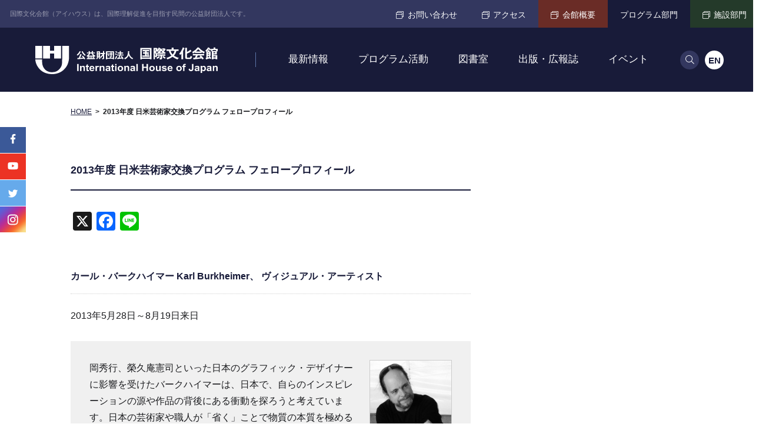

--- FILE ---
content_type: text/html; charset=UTF-8
request_url: https://www.i-house.or.jp/programs/usjcap_profile2013/
body_size: 183919
content:
<!DOCTYPE html>
<html lang="ja" dir="ltr" itemscope itemtype="https://schema.org/WebSite">
<head>
  <meta charset="utf-8">
  
  <meta content="公益財団法人 国際文化会館 IHJ Facilities" name="title">
<meta content="国際文化会館は、1952年、日本と世界の人々との間の文化交流を通じて国際相互理解の増進をはかることを目的に設立された公益法人です。" name="description">
<meta content="アイハウス,会員制,レストランSAKURA,ティーラウンジ「ザ・ガーデン」,名勝,植治,７代目小川治兵衛,岩崎小彌太,前川國男,坂倉準三,吉村順三,登録有形文化財,八窓庵,カルガモ" name="keywords">
<meta content="telephone=no" name="format-detection">
<meta itemprop="name" content="公益財団法人 国際文化会館 IHJ Facilities">
<meta itemprop="description" content="国際文化会館は、1952年、日本と世界の人々との間の文化交流を通じて国際相互理解の増進をはかることを目的に設立された公益法人です。">
<link href="/programs/wp-content/themes/programs/favicon.png" rel="icon">
<link href="/programs/wp-content/themes/programs/favicon.ico" rel="shortcut icon">
<link href="/programs/wp-content/themes/programs/apple-touch-icon.png" rel="apple-touch-icon">
  <!--StyleSheet-->
<link href="/programs/wp-content/themes/programs/css/fontawesome-all.min.css" class="async">
<link href="https://fonts.googleapis.com/css?family=Hind+Guntur:400,500,700" class="async">
<link href="https://fonts.googleapis.com/earlyaccess/notosansjp.css" class="async">
<link href="https://fonts.googleapis.com/css?family=Open+Sans:400,700" class="async">
<!--<link href="/programs/html/css/style.css" class="async">-->


<style>
  *{box-sizing:border-box;-moz-text-size-adjust:none;-webkit-text-size-adjust:100%;text-size-adjust:100%}html,body,div,span,object,iframe,h1,h2,h3,h4,h5,h6,p,blockquote,pre,abbr,address,cite,code,del,dfn,em,img,ins,kbd,q,samp,small,strong,sub,sup,var,b,i,dl,dt,dd,ol,ul,li,fieldset,form,label,legend,table,caption,tbody,tfoot,thead,tr,th,td,article,aside,canvas,details,figcaption,figure,footer,header,hgroup,menu,nav,section,summary,time,mark,audio,video{margin:0;padding:0;border:0;outline:0;font:inherit;vertical-align:baseline;background:rgba(0,0,0,0)}body{line-height:1}article,aside,details,figcaption,figure,footer,header,hgroup,menu,nav,section,main{display:block}ul,ol{list-style:none}blockquote,q{quotes:none}blockquote:before,blockquote:after,q:before,q:after{content:none}a{margin:0;padding:0;font:inherit;vertical-align:baseline;background:rgba(0,0,0,0);color:#181b39;text-decoration:underline}a:hover{text-decoration:none}a[href^="tel:"]{pointer-events:none}@media screen and (max-width: 640px){a[href^="tel:"]{pointer-events:auto}}img{max-width:100%;max-height:100%}img[src$=".svg"]{width:100%}ins{background-color:#ff9;color:#000;text-decoration:none}mark{background-color:#ff9;color:#000;font-style:italic;font-weight:bold}del{text-decoration:line-through}abbr[title],dfn[title]{border-bottom:1px dotted;cursor:help}table{border-collapse:collapse;border-spacing:0}hr{display:block;height:1px;border:0;border-top:1px solid #ccc;margin:1em 0;padding:0}input,select{vertical-align:middle}button,fieldset,form,input,label,legend,select,textarea{font-family:inherit;font-size:100%;font-style:inherit;font-weight:inherit;margin:0;padding:0;vertical-align:baseline;border:none;outline:none}a:focus,*:focus{outline:none}button,input[type=button],input[type=submit]{cursor:pointer;-webkit-appearance:none}.clearfix::after{clear:both;content:".";display:block;height:0;visibility:hidden}._flex{display:flex;flex-wrap:wrap;justify-content:space-between}._font-sizeS{font-size:1.2rem}._font-sizeM{font-size:1.4rem}._font-sizeL{font-size:1.8rem}._hide{display:none}._align_right{text-align:right !important}._align_left{text-align:left !important}._align_center{text-align:center !important}._indent{text-indent:1rem !important}._block_right{margin-right:0 !important;margin-left:auto !important}._block_center{margin-right:auto !important;margin-left:auto !important}._block_left{margin-right:auto !important;margin-left:0 !important}._font-nomral{font-weight:normal !important}._font-bold{font-weight:bold !important}._text-italic{font-style:italic !important}._text-overline{text-decoration:overline !important}._text-underline{text-decoration:underline !important}._text-_blink{text-decoration:blink !important}._text-line_through{text-decoration:line-through !important}@media screen and (max-width: 640px){._only-SP{display:none !important}}._under-TB{display:none !important}@media screen and (max-width: 640px){._under-TB{display:block !important}}._over-TB{display:block !important}@media screen and (max-width: 640px){._over-TB{display:none !important}}@media screen and (max-width: 640px){._only-PC{display:none !important}}html{font-size:10px}body{position:relative;z-index:0;width:auto;height:auto;background:#fff;font-family:"メイリオ",Meiryo,"ヒラギノ角ゴ Pro W3","Hiragino Kaku Gothic Pro","ＭＳ Ｐゴシック","MS PGothic",sans-serif;font-weight:normal;font-size:1.7rem;font-weight:normal;line-height:1.65;color:#1b1c1f}html[lang=en] body{font-family:"Helvetica Neue",Helvetica,Arial,sans-serif}@media screen and (max-width: 640px){body{font-size:12px}}@media print{body{width:1280px;transform:scale(0.8);transform-origin:0 0}}body._open-menu::before{content:"";display:block;position:fixed;left:0;top:0;z-index:10;width:100%;height:100%;background-color:rgba(0,0,0,.6)}.global_inner{margin:0 auto;padding:0 120px;width:calc(1050px + 240px)}@media screen and (max-width: 640px){.global_inner{min-width:0;width:375px;padding:0 32.5px}}@media screen and (max-width: 640px){._bg-01 .global_inner{padding:0 26px}}.global_header{position:relative;z-index:20;min-width:calc(1050px + 240px);width:100%;height:47px;color:#fff;line-height:1}@media screen and (max-width: 640px){.global_header{display:none}}.global_header a{color:#fff;text-decoration:none}.global_header .gh_utility{display:flex;justify-content:space-between;height:100%;background-color:#33375f}.global_header .gh_utility .ghu_head{display:flex;align-items:center;font-size:11px}html[lang=en] .global_header .gh_utility .ghu_head{overflow:hidden}.global_header .gh_utility .ghu_head .text{opacity:.5;padding-left:1.5em}html[lang=en] .global_header .gh_utility .ghu_head .text{overflow:hidden;white-space:nowrap;text-overflow:ellipsis}.global_header .gh_utility .ghu_body{display:flex;font-size:14px}html[lang=en] .global_header .gh_utility .ghu_body{font-size:13px;font-family:"Open Sans",sans-serif;font-weight:normal}.global_header .gh_utility .ghu_body .ghu_links-01,.global_header .gh_utility .ghu_body .ghu_links-02{display:flex;justify-content:space-between}.global_header .gh_utility .ghu_body .ghu_links-01 li,.global_header .gh_utility .ghu_body .ghu_links-02 li{height:100%}.global_header .gh_utility .ghu_body .ghu_links-01 li a,.global_header .gh_utility .ghu_body .ghu_links-02 li a{display:flex;align-items:center;padding:.25em 1.5em 0;height:100%;text-align:center;transition:opacity .3s}.global_header .gh_utility .ghu_body .ghu_links-01 li a:hover,.global_header .gh_utility .ghu_body .ghu_links-02 li a:hover{opacity:.8}.global_header .gh_utility .ghu_body .ghu_links-01 li a[target=_blank]::before,.global_header .gh_utility .ghu_body .ghu_links-02 li a[target=_blank]::before{content:"";margin-right:.5em;font-family:"Font Awesome 5 Pro";font-weight:100;line-height:1;font-size:13px}.global_header .gh_utility .ghu_body .ghu_links-02 li:nth-child(1) a{background-color:#6a2c26}.global_header .gh_utility .ghu_body .ghu_links-02 li:nth-child(2) a{pointer-events:none;background-color:#181b39}.global_header .gh_utility .ghu_body .ghu_links-02 li:nth-child(3) a{background-color:#243a2a}.global_navigation{position:absolute;left:0;top:47px;z-index:20;min-width:calc(1050px + 240px);width:100%;height:109px;background-color:#181b39;transition:height .3s}@media screen and (max-width: 640px){.global_navigation{position:fixed;top:0;min-width:0;height:48px}}body._fixed .global_navigation{position:fixed;left:0;top:0;height:80px}@media screen and (max-width: 640px){body._fixed .global_navigation{height:48px}}@media print{body._fixed .global_navigation{position:absolute}}.global_navigation a{color:#fff;text-decoration:none}.global_navigation>.global_inner{display:flex;justify-content:space-between;align-items:center;padding:0 60px;height:100%;transition:padding .3s}@media screen and (max-width: 640px){.global_navigation>.global_inner{display:block;padding-right:13px;padding-left:13px}}.global_navigation .gn_inner{display:flex;justify-content:space-between;align-items:center;height:100%}.global_navigation .gn_logo{position:relative;padding-right:65px}@media screen and (max-width: 640px){.global_navigation .gn_logo{padding-right:0}}.global_navigation .gn_logo::after{content:"";display:block;position:absolute;right:0;top:calc(50% - 12.5px);width:1px;height:25px;background-color:#5d77a9}@media screen and (max-width: 640px){.global_navigation .gn_logo::after{display:none}}.global_navigation .gn_logo a{display:block;width:310px;height:48px;transition:.3s}@media screen and (max-width: 640px){.global_navigation .gn_logo a{width:143px;height:23px}}body._fixed .global_navigation .gn_logo a{width:240px;height:38px}@media screen and (max-width: 640px){body._fixed .global_navigation .gn_logo a{width:143px;height:23px;transform:none}}.global_navigation .gn_button{display:none}@media screen and (max-width: 640px){.global_navigation .gn_button{display:block;position:absolute;right:0;top:0;width:48px;height:48px;background-color:rgba(0,0,0,0)}}.global_navigation .gn_button span.gn_button_icon{display:block;position:absolute;left:calc(50% - 8px);top:17px;margin:0 auto;width:16px;height:2px;background-color:#fff;transition:.3s}body._open-menu-SP .global_navigation .gn_button span.gn_button_icon{background-color:rgba(0,0,0,0)}.global_navigation .gn_button span.gn_button_icon::before,.global_navigation .gn_button span.gn_button_icon::after{content:" ";display:block;position:absolute;left:0;width:100%;height:100%;transition:all .3s;background:#fff}.global_navigation .gn_button span.gn_button_icon::before{top:-5px}body._open-menu-SP .global_navigation .gn_button span.gn_button_icon::before{top:0;width:100%;transform:rotate(45deg)}.global_navigation .gn_button span.gn_button_icon::after{top:5px}body._open-menu-SP .global_navigation .gn_button span.gn_button_icon::after{top:0;width:100%;transform:rotate(-45deg)}.global_navigation .gn_button span.gn_button_text{display:block;position:absolute;left:0;bottom:3px;width:100%;font-family:"Hind Guntur",Helvetica,Arial,sans-serif;font-weight:normal;font-size:10px;color:#fff;text-align:center;transition:.3s}body._open-menu-SP .global_navigation .gn_button span.gn_button_text{display:none}.global_navigation .gn_links-01,.global_navigation .gn_links-02{display:flex;height:100%;flex-grow:1;letter-spacing:normal}@media screen and (max-width: 640px){.global_navigation .gn_links-01,.global_navigation .gn_links-02{display:none}}.global_navigation .gn_links-01>li,.global_navigation .gn_links-02>li{display:flex;align-items:flex-end}body._device-TB .global_navigation .gn_links-01>li.hasChild>a,body._device-TB .global_navigation .gn_links-02>li.hasChild>a{pointer-events:none}.global_navigation .gn_links-01>li .gnl_inner,.global_navigation .gn_links-02>li .gnl_inner{position:absolute;left:0;top:100%;z-index:20;overflow:hidden;width:100%;background-color:#ccc5a3}@media screen and (max-width: 640px){.global_navigation .gn_links-01>li .gnl_inner,.global_navigation .gn_links-02>li .gnl_inner{display:none}}.global_navigation .gn_links-01>li .gnl_inner .global_inner,.global_navigation .gn_links-02>li .gnl_inner .global_inner{position:relative;margin-top:-100%;transition:margin .3s}.global_navigation .gn_links-01>li .gnl_inner .global_inner a,.global_navigation .gn_links-02>li .gnl_inner .global_inner a{color:#181b39}.global_navigation .gn_links-01>li .gnl_inner .global_inner a:hover,.global_navigation .gn_links-02>li .gnl_inner .global_inner a:hover{opacity:.8}.global_navigation .gn_links-01>li .gnl_inner .global_inner .gn_head,.global_navigation .gn_links-02>li .gnl_inner .global_inner .gn_head{margin-bottom:30px;border-bottom:1px solid #b0a986;padding-bottom:10px;font-size:24px;font-weight:bold}html[lang=en] .global_navigation .gn_links-01>li .gnl_inner .global_inner .gn_head,html[lang=en] .global_navigation .gn_links-02>li .gnl_inner .global_inner .gn_head{font-family:"Open Sans",sans-serif;font-weight:bold}.global_navigation .gn_links-01>li .gnl_inner .global_inner .gn_body,.global_navigation .gn_links-02>li .gnl_inner .global_inner .gn_body{display:flex}.global_navigation .gn_links-01>li .gnl_inner .global_inner .gn_body dl.gnb_links+dl.gnb_links,.global_navigation .gn_links-02>li .gnl_inner .global_inner .gn_body dl.gnb_links+dl.gnb_links{margin-left:60px}.global_navigation .gn_links-01>li .gnl_inner .global_inner .gn_body dl.gnb_links dt,.global_navigation .gn_links-02>li .gnl_inner .global_inner .gn_body dl.gnb_links dt{position:relative;padding-left:1.5em;font-size:17px;font-weight:bold}.global_navigation .gn_links-01>li .gnl_inner .global_inner .gn_body dl.gnb_links dt::before,.global_navigation .gn_links-02>li .gnl_inner .global_inner .gn_body dl.gnb_links dt::before{content:"";position:absolute;left:0;top:45%;width:11px;height:2px;background-color:#181b39}.global_navigation .gn_links-01>li .gnl_inner .global_inner .gn_body dl.gnb_links dt+dd,.global_navigation .gn_links-02>li .gnl_inner .global_inner .gn_body dl.gnb_links dt+dd{margin-top:2em}.global_navigation .gn_links-01>li .gnl_inner .global_inner .gn_body dl.gnb_links dd,.global_navigation .gn_links-02>li .gnl_inner .global_inner .gn_body dl.gnb_links dd{position:relative;margin-left:1em;padding-left:1em;font-size:14px}.global_navigation .gn_links-01>li .gnl_inner .global_inner .gn_body dl.gnb_links dd::before,.global_navigation .gn_links-02>li .gnl_inner .global_inner .gn_body dl.gnb_links dd::before{content:"";position:absolute;left:0;top:.2em;font-family:"Font Awesome 5 Pro";font-weight:900;line-height:1;font-size:15px}.global_navigation .gn_links-01>li .gnl_inner .global_inner .gn_body dl.gnb_links dd+dd,.global_navigation .gn_links-02>li .gnl_inner .global_inner .gn_body dl.gnb_links dd+dd{margin-top:1em}.global_navigation .gn_links-01>li .gnl_inner .global_inner .gn_body ul.gnb_links,.global_navigation .gn_links-02>li .gnl_inner .global_inner .gn_body ul.gnb_links{display:flex;flex-wrap:wrap;width:100%}.global_navigation .gn_links-01>li .gnl_inner .global_inner .gn_body ul.gnb_links li,.global_navigation .gn_links-02>li .gnl_inner .global_inner .gn_body ul.gnb_links li{position:relative;padding-left:1em;width:25%;font-size:14px}.global_navigation .gn_links-01>li .gnl_inner .global_inner .gn_body ul.gnb_links li::before,.global_navigation .gn_links-02>li .gnl_inner .global_inner .gn_body ul.gnb_links li::before{content:"";position:absolute;left:0;top:calc(50% - 7.5px);font-family:"Font Awesome 5 Pro";font-weight:900;line-height:1;font-size:15px}.global_navigation .gn_links-01>li .gnl_inner .global_inner .gn_body ul.gnb_links li:nth-child(n+5),.global_navigation .gn_links-02>li .gnl_inner .global_inner .gn_body ul.gnb_links li:nth-child(n+5){margin-top:1em}.global_navigation .gn_links-01>li .gnl_inner .global_inner .gn_body ul.gnb_links li a[target=_blank]::after,.global_navigation .gn_links-02>li .gnl_inner .global_inner .gn_body ul.gnb_links li a[target=_blank]::after{content:"";margin-left:5px;font-family:"Font Awesome 5 Pro";font-weight:100;line-height:1;color:#181b39}.global_navigation .gn_links-01>li .gnl_inner .global_inner .gnf_links,.global_navigation .gn_links-02>li .gnl_inner .global_inner .gnf_links{position:absolute;right:60px;bottom:60px;font-size:14px}.global_navigation .gn_links-01>li .gnl_inner .global_inner .gnf_links li+li,.global_navigation .gn_links-02>li .gnl_inner .global_inner .gnf_links li+li{margin-top:10px}.global_navigation .gn_links-01>li .gnl_inner .global_inner .gnf_links li a,.global_navigation .gn_links-02>li .gnl_inner .global_inner .gnf_links li a{display:flex;border-radius:23px;padding:.8em 0 .2em 2em;min-width:226px;min-height:45px;background-color:#ded7b0;letter-spacing:0;transition:opacity .3s}.global_navigation .gn_links-01>li .gnl_inner .global_inner .gnf_links li a:hover,.global_navigation .gn_links-02>li .gnl_inner .global_inner .gnf_links li a:hover{opacity:.6}.global_navigation .gn_links-01>li .gnl_inner .global_inner .gnf_links li a::before,.global_navigation .gn_links-02>li .gnl_inner .global_inner .gnf_links li a::before{display:inline-block;font-family:"Font Awesome 5 Pro";font-weight:100;line-height:1;font-size:20px;margin-right:10px}.global_navigation .gn_links-01>li .gnl_inner .global_inner .gnf_links li a span,.global_navigation .gn_links-02>li .gnl_inner .global_inner .gnf_links li a span{display:block}.global_navigation .gn_links-01>li .gnl_inner .global_inner .gnf_links li:nth-child(1) a::before,.global_navigation .gn_links-02>li .gnl_inner .global_inner .gnf_links li:nth-child(1) a::before{content:""}.global_navigation .gn_links-01>li .gnl_inner .global_inner .gnf_links li:nth-child(2) a::before,.global_navigation .gn_links-02>li .gnl_inner .global_inner .gnf_links li:nth-child(2) a::before{content:""}.global_navigation .gn_links-01>li._hover .gnl_inner .global_inner,.global_navigation .gn_links-02>li._hover .gnl_inner .global_inner{margin-top:0;padding-top:60px;padding-bottom:60px}.global_navigation .gn_links-01{justify-content:center;max-width:721px;width:100%}html[lang=en] .global_navigation .gn_links-01{font-weight:500}.global_navigation .gn_links-01>li>a{display:block;padding:.75em 1.5em 0;height:calc(100% - 27px);background-color:rgba(0,0,0,0);transition:background-color .3s;font-size:17px;white-space:nowrap}html[lang=en] .global_navigation .gn_links-01>li>a{font-family:"Open Sans",sans-serif;font-weight:normal}body._fixed .global_navigation .gn_links-01>li>a{height:calc(100% - 14px)}.global_navigation .gn_links-01>li._hover>a{background-color:#ccc5a3;color:#181b39}.global_navigation .gn_links-02{justify-content:flex-end;min-width:74px;width:74px}.global_navigation .gn_links-02>li{display:flex;align-items:center;height:100%}.global_navigation .gn_links-02>li+li{margin-left:10px}.global_navigation .gn_links-02>li button,.global_navigation .gn_links-02>li a{border-radius:50%;width:32px;height:32px;transition:opacity .3s}.global_navigation .gn_links-02>li button:hover,.global_navigation .gn_links-02>li a:hover{opacity:.8}.global_navigation .gn_links-02>li button{background-color:#33375f}.global_navigation .gn_links-02>li button::before{content:"";font-family:"Font Awesome 5 Pro";font-weight:100;line-height:1;font-size:15px;color:#fff}.global_navigation .gn_links-02>li button span{display:none}.global_navigation .gn_links-02>li a{background-color:#fff;font-size:15px;font-weight:bold;color:#181b39;line-height:34px;text-align:center}.global_navigation .gn_links-02>li .global_inner{text-align:center}.global_navigation .gn_links-02>li .gn_search{display:inline-block;position:relative;margin:0 auto}body._device-TB .global_navigation .gn_links-02>li .gn_search input{pointer-events:auto}.global_navigation .gn_links-02>li .gn_search input[type=search]{border-radius:25px;padding:0 2em 0 1em;width:500px;height:50px;font-size:18px}.global_navigation .gn_links-02>li .gn_search [type=submit]{cursor:pointer;position:absolute;right:1em;top:calc(50% - 16px);background-color:rgba(0,0,0,0)}.global_navigation .gn_links-02>li .gn_search [type=submit]::before{font-size:24px;color:#181b39}.global_navigation-SP{display:none}@media screen and (max-width: 640px){.global_navigation-SP{display:block;overflow:hidden}}.global_navigation-SP a{color:#fff;text-decoration:none}.global_navigation-SP .global_inner{overflow-y:scroll;padding-top:30px;padding-bottom:40px;height:100%}.global_navigation-SP .gns_inner{position:fixed;top:48px;left:0;overflow:hidden;width:100%;height:0;transition:height .3s;background-color:#181b39}body._open-menu-SP .global_navigation-SP .gns_inner{z-index:20;transform:translateY(0);height:calc(100vh - 48px)}.global_navigation-SP .gns_links{display:flex;flex-wrap:wrap;justify-content:space-between;font-size:12px;font-weight:bold}html[lang=en] .global_navigation-SP .gns_links{font-family:"Open Sans",sans-serif;font-weight:bold}.global_navigation-SP .gns_links>li{position:relative;width:100%}.global_navigation-SP .gns_links>li>a{pointer-events:none;display:block;border-bottom:1px solid #fff;padding:1em 0}.global_navigation-SP .gns_links>li>a span{pointer-events:auto;display:block;width:calc(100% - 40px)}.global_navigation-SP .gns_links>li .gns_button{position:absolute;right:0;top:.8em;border-radius:50%;border:1px solid #fff;width:26px;height:26px;background-color:rgba(0,0,0,0)}.global_navigation-SP .gns_links>li .gns_button::before,.global_navigation-SP .gns_links>li .gns_button::after{content:"";display:block;position:absolute;left:50%;top:49%;width:8px;height:1px;background-color:#fff;transform:translate(-44%);transition:.3s}.global_navigation-SP .gns_links>li .gns_button::after{transform:translate(-46%) rotate(-90deg)}.global_navigation-SP .gns_links>li .gns_button span{display:none}.global_navigation-SP .gns_links>li .inner{overflow:hidden}.global_navigation-SP .gns_links>li .inner .links{margin-top:-700%;padding:1em .5em;font-weight:normal;transition:.3s}.global_navigation-SP .gns_links>li .inner .links li.title{font-weight:bold;color:#fff}.global_navigation-SP .gns_links>li .inner .links li+li{margin-top:1em}@media screen and (max-width: 640px){html[lang=en] .global_navigation-SP .gns_links>li .inner .links li+li{margin-top:0}}.global_navigation-SP .gns_links>li .inner .links>li{position:relative;width:100%}.global_navigation-SP .gns_links>li .inner .links>li>a{pointer-events:none;display:block;padding:1em 0}.global_navigation-SP .gns_links>li .inner .links>li>a span{pointer-events:auto;display:block;width:100%}.global_navigation-SP .gns_links>li .inner .links>li .gns_button{position:absolute;right:-0.5em;top:1em;border-radius:50%;border:1px solid #fff;width:26px;height:26px;background-color:rgba(0,0,0,0)}.global_navigation-SP .gns_links>li .inner .links>li .gns_button::before,.global_navigation-SP .gns_links>li .inner .links>li .gns_button::after{content:"";display:block;position:absolute;left:50%;top:49%;width:8px;height:1px;background-color:#fff;transform:translate(-44%);transition:.3s}.global_navigation-SP .gns_links>li .inner .links>li .gns_button::after{transform:translate(-46%) rotate(-90deg)}.global_navigation-SP .gns_links>li .inner .links>li .gns_button span{display:none}.global_navigation-SP .gns_links>li .inner .links>li .inner{overflow:hidden}.global_navigation-SP .gns_links>li .inner .links>li .inner .links{margin-top:-500%;padding:1em .5em;font-weight:normal;transition:.3s}.global_navigation-SP .gns_links>li .inner .links>li .inner .links li{position:relative;width:100%}.global_navigation-SP .gns_links>li .inner .links>li .inner .links li.title{margin-bottom:1em;border-bottom:1px solid #fff}.global_navigation-SP .gns_links>li .inner .links>li .inner .links li.title~.title{margin-top:2em}.global_navigation-SP .gns_links>li .inner .links>li .inner .links li+li{margin-top:.5em}.global_navigation-SP .gns_links>li .inner .links>li .inner .links li a{padding:.5em 0}.global_navigation-SP .gns_links>li .inner .links>li._open>.gns_button::after{transform:translate(-46%) rotate(0deg)}.global_navigation-SP .gns_links>li .inner .links>li._open>.inner .links{margin-top:0}.global_navigation-SP .gns_links>li._open>.gns_button::after{transform:translate(-46%) rotate(0deg)}.global_navigation-SP .gns_links>li._open>.inner .links{margin-top:0}.global_navigation-SP .gns_links>li:nth-child(n+4){width:calc(50% - 12.5px)}.global_navigation-SP .gns_links>li:nth-child(n+4) a span{width:100%}.global_navigation-SP .gns_lang{display:flex;justify-content:center;margin-top:25px;font-family:"Hind Guntur",Helvetica,Arial,sans-serif;font-weight:bold;letter-spacing:.08em;font-size:12px;color:#33375f}.global_navigation-SP .gns_lang li{display:flex;justify-content:center;align-items:center;overflow:hidden;margin:0 10px;width:30px;height:30px;border-radius:50%;background-color:#33375f;color:#fff}.global_navigation-SP .gns_lang li a{display:flex;justify-content:center;align-items:center;width:100%;height:100%;background-color:#fff;color:#181b39}.global_navigation-SP .gns_lang li span{display:inline-block;padding:4px 0 0 2px}.global_navigation-SP .gns_search{display:block;position:relative;margin-top:25px;width:100%}.global_navigation-SP .gns_search input[type=search]{border-radius:25px;padding:0 2em 0 1em;width:100%;height:33px;background-color:#33375f;font-size:16px;color:#fff}.global_navigation-SP .gns_search [type=submit]{position:absolute;right:0;top:calc(50% - 16px);width:33px;height:33px;background-color:rgba(0,0,0,0)}.global_navigation-SP .gns_search [type=submit]::before{content:"";font-family:"Font Awesome 5 Pro";font-weight:100;line-height:1;font-weight:100;line-height:1;font-size:15px;color:#bbb}.global_navigation-SP .gns_search [type=submit] span{display:none}.global_contents{padding-top:109px;padding-bottom:130px;min-width:calc(1050px + 240px);transition:padding-top .3s}@media screen and (max-width: 640px){.global_contents{padding-top:48px;padding-bottom:65px;min-width:0}}body._fixed .global_contents{padding-top:80px}@media screen and (max-width: 640px){body._fixed .global_contents{padding-top:48px}}body.home .global_contents{padding-bottom:0}.global_contents #breadcrumbs{display:flex;margin-bottom:30px;padding:25px 0;width:100%;font-size:12px;font-weight:bold}@media screen and (max-width: 640px){.global_contents #breadcrumbs{margin-bottom:15px}}.global_contents #breadcrumbs li:not(:first-child){margin-left:.5em}.global_contents #breadcrumbs li:not(:first-child)::before{content:">";margin-right:.5em}.global_contents #breadcrumbs li a{font-weight:normal}.global_contents #container{flex-grow:1;padding-top:20px;max-width:calc(100% - 370px)}.global_contents #container.full-width{max-width:100%}@media screen and (max-width: 640px){.global_contents #container{padding-top:0;max-width:none;width:100%}}.global_contents #container .entry-content-wrap{max-width:calc(100% - 370px);margin:20px auto}@media screen and (max-width: 640px){.global_contents #container .entry-content-wrap{max-width:none;width:100%}}.global_contents #right{width:300px;font-size:16px}html[lang=en] .global_contents #right{font-family:"Open Sans",sans-serif;font-weight:normal}@media screen and (max-width: 640px){.global_contents #right{display:none}}.global_contents #right #smenu{background-color:#f7f7f7}.global_contents #right #smenu li{border-bottom:1px solid #d0d0d0}.global_contents #right #smenu li.side_title{border-bottom:2px solid #181b39;padding:1em;font-size:15px;font-weight:bold;letter-spacing:-0.06em}html[lang=en] .global_contents #right #smenu li.side_title{letter-spacing:normal}.global_contents #right #smenu li.side_title~.side_title{margin-top:1em}.global_contents #right #smenu li a{display:block;padding:1em 1em 1em 2em;position:relative;text-decoration:none;transition:opacity .3s}.global_contents #right #smenu li a::before{content:"";position:absolute;left:1em;top:1.25em;font-family:"Font Awesome 5 Pro";font-weight:900;line-height:1;font-size:16px}.global_contents #right #smenu li a:hover{opacity:.6}.global_contents #right #smenu li:first-child a{padding:1em;background-color:#181b39;font-weight:bold;color:#fff;text-align:center}.global_contents #right #smenu li:first-child a::before{display:none}.global_contents #right #smenu li.on a{font-weight:bold}@media screen and (max-width: 640px){.global_mainVisual .global_inner{padding-right:0;padding-left:0}}.global_mainVisual .gm_slider{overflow:hidden;margin-bottom:80px;max-height:423px}@media screen and (max-width: 640px){.global_mainVisual .gm_slider{margin-bottom:50px;max-height:165px}}.global_mainVisual .gm_slider ul li a{display:block;position:relative;width:100%;height:100%;color:#fff}.global_mainVisual .gm_slider ul li a .image{background-size:cover;background-position:center}.global_mainVisual .gm_slider ul li a .image img{display:block;width:100%;position:relative;z-index:-1}.global_mainVisual .gm_slider ul li a .text{display:flex;justify-content:flex-start;align-items:center;align-content:center;position:absolute;left:0;top:0;margin:0;padding:50px;width:100%;height:100%;font-family:"游明朝",YuMincho,"ヒラギノ明朝 ProN W3","Hiragino Mincho ProN","HG明朝E","ＭＳ Ｐ明朝","ＭＳ 明朝",serif;font-weight:normal;font-size:25px}.global_mainVisual .slick-dots li{list-style:none;width:12px;height:12px}@media screen and (max-width: 640px){.global_mainVisual .slick-dots li{width:6px;height:6px}}.global_mainVisual .slick-dots li button{overflow:hidden;border-radius:50%;width:inherit;height:inherit;background-color:#d0d0d0;transition:background-color .3s}.global_mainVisual .slick-dots li button::before{display:none}.global_mainVisual .slick-dots li button:hover,.global_mainVisual .slick-dots li button[aria-selected=true]{background-color:#181b39}.information_footer{padding:80px 0 50px;background:url("/programs/wp-content/themes/programs/images/home/bg_02.jpg") no-repeat center center/cover}@media screen and (max-width: 640px){.information_footer{padding:55px 0}}.information_footer .if_links{display:flex;justify-content:space-between;align-items:center}@media screen and (max-width: 640px){.information_footer .if_links{flex-wrap:wrap}}.information_footer .if_links li{position:relative;overflow:hidden;margin-bottom:30px;width:152px;height:152px;background-color:#243a2a}@media screen and (max-width: 640px){.information_footer .if_links li{margin-bottom:0;width:65px;height:65px}}.information_footer .if_links li:nth-child(n+2){margin-left:1px}@media screen and (max-width: 640px){.information_footer .if_links li:nth-child(n+2){margin-top:17px;margin-left:0}}.information_footer .if_links li a{display:flex;justify-content:center;align-items:center;align-content:center;padding:20px 10px;width:100%;height:100%;font-weight:bold;color:#fff;text-decoration:none;transition:opacity .3s}.information_footer .if_links li a:hover{opacity:.6}@media screen and (max-width: 640px){.information_footer .if_links li a{padding:6px}}.information_footer .if_links li a::before{content:"";display:block;position:absolute;z-index:1;width:127px;height:115px;background:url("/programs/wp-content/themes/programs/images/common/logo_02.svg") no-repeat left top/100%;opacity:.1}@media screen and (max-width: 640px){.information_footer .if_links li a::before{width:63.5px;height:57.5px}}.information_footer .if_links li.ifl_banner{overflow:visible;width:394px;background-color:#fff}@media screen and (max-width: 640px){.information_footer .if_links li.ifl_banner{width:100%;height:auto}}.information_footer .if_links li.ifl_banner a{justify-content:flex-start;padding-right:20px;padding-left:20px;color:#1b1c1f}@media screen and (max-width: 640px){.information_footer .if_links li.ifl_banner a{padding:20px 13px 13px}}.information_footer .if_links li.ifl_banner a::before{display:none}.information_footer .if_links li.ifl_banner .head{width:145px}@media screen and (max-width: 640px){.information_footer .if_links li.ifl_banner .head{width:75px}}.information_footer .if_links li.ifl_banner .head .image{position:relative;top:-15px}@media screen and (max-width: 640px){.information_footer .if_links li.ifl_banner .head .image{top:0;margin-top:-35px;width:57px}}.information_footer .if_links li.ifl_banner .head .image img{display:block;width:105px}@media screen and (max-width: 640px){.information_footer .if_links li.ifl_banner .body{display:flex;align-items:center}}@media screen and (max-width: 640px){.information_footer .if_links li.ifl_banner .body .text{margin-right:2em}}.information_footer .if_links li.ifl_banner .body .image{margin-top:0;width:127px;height:65px}@media screen and (max-width: 640px){.information_footer .if_links li.ifl_banner .body .image{width:87px;height:45px}}.information_footer .if_links li.ifl_magazine .body .text,.information_footer .if_links li.ifl_about .body .text{font-size:24px;line-height:1.2}html[lang=en] .information_footer .if_links li.ifl_magazine .body .text,html[lang=en] .information_footer .if_links li.ifl_about .body .text{font-size:32px}@media screen and (max-width: 640px){.information_footer .if_links li.ifl_magazine .body .text,.information_footer .if_links li.ifl_about .body .text{font-size:12px;font-weight:bold}html[lang=en] .information_footer .if_links li.ifl_magazine .body .text,html[lang=en] .information_footer .if_links li.ifl_about .body .text{font-size:14px}}.information_footer .if_links li.ifl_magazine{background-color:#6a2c26}.information_footer .if_links li.ifl_magazine a{justify-content:flex-start;align-items:flex-start}.information_footer .if_links li.ifl_magazine a::before{right:-10px;bottom:-10px}.information_footer .if_links li.ifl_magazine a::after{content:"";position:absolute;right:15px;bottom:10px;width:55px;height:55px;background:url("/programs/wp-content/themes/programs/images/common/ico_mail_01.svg") no-repeat left top/100%;transform:rotate(15deg)}@media screen and (max-width: 640px){.information_footer .if_links li.ifl_magazine a::after{right:5px;bottom:5px;width:23px;height:23px}}.information_footer .if_links li.ifl_about .body,.information_footer .if_links li.ifl_icon .body{display:flex;flex-direction:column;justify-content:center;align-items:center;align-content:center}.information_footer .if_links li.ifl_about .body .image img,.information_footer .if_links li.ifl_icon .body .image img{width:100%;height:100%}.information_footer .if_links li.ifl_about .body .text,.information_footer .if_links li.ifl_icon .body .text{margin-top:10px}@media screen and (max-width: 640px){.information_footer .if_links li.ifl_about .body .text,.information_footer .if_links li.ifl_icon .body .text{font-weight:bold}}.information_footer .if_links li.ifl_about a{justify-content:flex-end;align-items:flex-end}.information_footer .if_links li.ifl_about a::before{left:-10px;top:-10px}html[lang=en] .information_footer .if_links li.ifl_about .body .text{text-align:right}.information_footer .if_links li.ifl_icon{font-size:14px}@media screen and (max-width: 640px){.information_footer .if_links li.ifl_icon{font-size:10px}}@media screen and (max-width: 640px){.information_footer .if_links li.ifl_icon a{padding:10px 0}}.information_footer .if_links li.ifl_icon a::before{display:none}@media screen and (max-width: 640px){.information_footer .if_links li.ifl_icon .body{align-content:space-between;height:100%}}.information_footer .if_links li.ifl_icon .body .image{width:52px;height:59px}@media screen and (max-width: 640px){.information_footer .if_links li.ifl_icon .body .image{width:26px;height:30px}}.information_footer .if_links li.ifl_icon .body .text{font-family:"Hind Guntur",Helvetica,Arial,sans-serif;font-weight:500;letter-spacing:.08em}@media screen and (max-width: 640px){.information_footer .if_links li.ifl_icon .body .text{margin-top:5px;letter-spacing:0;line-height:1;white-space:nowrap}}.information_footer .if_links li.ifl_icon:nth-last-child(2) .body .image{width:41px;height:59px}@media screen and (max-width: 640px){.information_footer .if_links li.ifl_icon:nth-last-child(2) .body .image{width:21px;height:30px}}.global_footer{position:relative}.global_footer .gf_sns .links{display:flex;justify-content:center;align-items:center;padding:40px 0}body._device-PC .global_footer .gf_sns .links{display:none}body._device-PC.home .global_footer .gf_sns .links{display:flex}@media screen and (max-width: 640px){.global_footer .gf_sns .links{padding:0;height:85px}}.global_footer .gf_sns .links li{margin:0 6px}@media screen and (max-width: 640px){.global_footer .gf_sns .links li{width:33px;height:33px}}.global_footer .gf_sns .links li a{display:block;transition:opacity .3s}.global_footer .gf_sns .links li a:hover{opacity:.4}.global_footer .gf_sns .links li a img{display:block}.global_footer .gf_links{position:relative;padding:70px 0 140px;background-color:#181b39;color:#fff}@media screen and (max-width: 640px){.global_footer .gf_links{padding:20px 0 25px}}.global_footer .gf_links a{color:#fff;text-decoration:none;transition:opacity .3s}.global_footer .gf_links a:hover{opacity:.8}.global_footer .gf_links .gf_pageTop{position:absolute;right:30px;top:-80px}@media screen and (max-width: 640px){.global_footer .gf_links .gf_pageTop{right:10px;top:-50px;width:30px}}.global_footer .gf_links .gf_pageTop a{display:flex;flex-direction:column;text-decoration:none;transition:.3s;color:#181b39}.global_footer .gf_links .gf_pageTop a::after{content:"↑";display:flex;justify-content:center;align-items:center;border-radius:50%;border:1px solid #181b39;width:61px;height:61px;background-color:#fff;font-size:21px;color:#181b39}@media screen and (max-width: 640px){.global_footer .gf_links .gf_pageTop a::after{width:30px;height:30px;font-size:11px}}.global_footer .gf_links .gf_pageTop a:hover{opacity:.8}.global_footer .gf_links .gf_pageTop a span{display:block;margin-bottom:40px;padding-top:5px;font-family:"Hind Guntur",Helvetica,Arial,sans-serif;font-weight:500;font-size:14px;line-height:1;white-space:nowrap;transform:rotate(-90deg)}@media screen and (max-width: 640px){.global_footer .gf_links .gf_pageTop a span{margin-bottom:17px;font-size:10px}}.global_footer .gf_links .global_inner{display:flex;justify-content:center}@media screen and (max-width: 640px){.global_footer .gf_links .global_inner{flex-wrap:wrap}}.global_footer .gf_links .gfl_body{flex-grow:1;margin-right:60px;display:flex;justify-content:space-between}@media screen and (max-width: 640px){.global_footer .gf_links .gfl_body{margin-right:0;flex-wrap:wrap}}@media screen and (max-width: 640px){.global_footer .gf_links .gfl_body .links,.global_footer .gf_links .gfl_body .links-other{display:flex;flex-wrap:wrap;justify-content:space-between;align-items:center;border-bottom:1px solid #fff;padding:.5em 0;width:100%}}html[lang=en] .global_footer .gf_links .gfl_body .links,html[lang=en] .global_footer .gf_links .gfl_body .links-other{width:10em}@media screen and (max-width: 640px){html[lang=en] .global_footer .gf_links .gfl_body .links,html[lang=en] .global_footer .gf_links .gfl_body .links-other{width:100%}}.global_footer .gf_links .gfl_body .links dt,.global_footer .gf_links .gfl_body .links-other dt{font-family:"Hind Guntur",Helvetica,Arial,sans-serif;font-weight:bold;font-size:22px}@media screen and (max-width: 640px){.global_footer .gf_links .gfl_body .links dt,.global_footer .gf_links .gfl_body .links-other dt{order:2;padding-top:.5em;font-size:10px;line-height:1}}.global_footer .gf_links .gfl_body .links dt a,.global_footer .gf_links .gfl_body .links-other dt a{color:#787ca0}.global_footer .gf_links .gfl_body .links dd,.global_footer .gf_links .gfl_body .links-other dd{font-size:16px}@media screen and (max-width: 640px){.global_footer .gf_links .gfl_body .links dd,.global_footer .gf_links .gfl_body .links-other dd{order:1;margin-top:0;font-size:12px}}.global_footer .gf_links .gfl_body .links dd+dd,.global_footer .gf_links .gfl_body .links-other dd+dd{margin-top:1em}.global_footer .gf_links .gfl_body .links dd._break,.global_footer .gf_links .gfl_body .links-other dd._break{margin-top:2.15em}@media screen and (max-width: 640px){.global_footer .gf_links .gfl_body .links dd._break,.global_footer .gf_links .gfl_body .links-other dd._break{margin-top:0}}.global_footer .gf_links .gfl_body .links dd i,.global_footer .gf_links .gfl_body .links-other dd i{display:none}@media screen and (max-width: 640px){.global_footer .gf_links .gfl_body .links dd i,.global_footer .gf_links .gfl_body .links-other dd i{display:inline}}.global_footer .gf_links .gfl_body .links dd+dd,.global_footer .gf_links .gfl_body .links-other dd+dd{margin-top:.25em}@media screen and (max-width: 640px){.global_footer .gf_links .gfl_body .links dd+dd,.global_footer .gf_links .gfl_body .links-other dd+dd{display:none}}@media screen and (max-width: 640px){.global_footer .gf_links .gfl_body .links-other{border-bottom:none;padding-top:1em;padding-bottom:0}}@media screen and (max-width: 640px){.global_footer .gf_links .gfl_body .links-other dd{border-bottom:1px solid #fff;padding:.5em 0;width:calc(50% - 12.5px)}}@media screen and (max-width: 640px){.global_footer .gf_links .gfl_body .links-other dd+dd{display:block;margin-top:0}}.global_footer .gf_links .gfl_body .links-other dd:nth-child(1){min-height:36px}@media screen and (max-width: 640px){.global_footer .gf_links .gfl_body .links-other dd:nth-child(1){min-height:0}}.global_footer .gf_links .gfl_body .links-other dd:nth-child(1) span{vertical-align:sub}@media screen and (max-width: 640px){.global_footer .gf_links .gfl_body .links-other dd:nth-child(1) span{vertical-align:baseline}}.global_footer .gf_links .gfl_body .links-other dd:nth-child(2){margin-top:0}html[lang=en] .global_footer .gf_links .gfl_foot{width:310px}@media screen and (max-width: 640px){html[lang=en] .global_footer .gf_links .gfl_foot{width:auto}}.global_footer .gf_links .gfl_foot .logo{width:310px}@media screen and (max-width: 640px){.global_footer .gf_links .gfl_foot .logo{margin:30px auto 0;width:170px;height:27px}}.global_footer .gf_links .gfl_foot .text{font-size:14px;letter-spacing:0}@media screen and (max-width: 640px){.global_footer .gf_links .gfl_foot .text{margin-top:2em;font-size:11px;text-align:center}}.global_footer .gf_copyright{display:flex;align-items:center;height:70px;font-family:"Hind Guntur",Helvetica,Arial,sans-serif;font-weight:500;font-size:14px}@media screen and (max-width: 640px){.global_footer .gf_copyright{padding-top:.5em;height:45px;font-size:10px;letter-spacing:0}}.global_footer .gf_copyright .text{text-align:center}.global_icons{display:none;position:fixed;left:0;top:30%}@media print{.global_icons{display:none}}body._device-PC .global_icons,body._device-TB .global_icons{display:block}@media print{body._device-PC .global_icons,body._device-TB .global_icons{display:none}}.global_icons ul li{background-color:#fff}.global_icons ul li+li{margin-top:1px}.global_icons ul li a{display:block;transition:opacity .3s}.global_icons ul li a:hover{opacity:.8}.global_icons ul li a img{display:block}#eventc .thumb{min-width:160px}#eventc .thumb img{width:140px}@media screen and (max-width: 640px){#eventc .thumb img{width:98px}}#eventc .days_none{display:none}#eventc span[class^=label_]{padding:4px 15px;font-size:14px;color:#fff;margin-right:10px}#eventc .label_none{display:none}#eventc .label_00{background-color:#b4b4b4}#eventc .label_01{background-color:#6a2c26}#eventc .label_02{background-color:#c00}#eventc .label_03{background-color:#b4b4b4}#eventc .label_04{background-color:#b7aa00}#eventc .label_05{background-color:#e67a00}#eventc .moreBtn{padding:3px 6px;border:1px #181b39 solid;background-color:#181b39;font-size:14px;color:#fff;text-decoration:none;transition:.3s}#eventc .moreBtn span::before{content:"";margin-right:5px;font-family:"Font Awesome 5 Pro";font-weight:100;line-height:1}#eventc .moreBtn:hover{background-color:#fff;font-size:14px;color:#181b39}p+p{margin-top:1.5em}section{padding:80px 0 65px}@media screen and (max-width: 640px){section{padding:50px 0 45px}}.global_mainVisual+section{padding-top:0}[class*=top_]+[class*=top_],[class*=top_]+[class*=module_],[class*=top_]+[class^=_]:not(section):not(img):not(br),[class*=module_]+[class*=top_],[class*=module_]+[class*=module_],[class*=module_]+[class^=_]:not(section):not(img):not(br),[class^=_]:not(section):not(img):not(br)+[class*=top_],[class^=_]:not(section):not(img):not(br)+[class*=module_],[class^=_]:not(section):not(img):not(br)+[class^=_]:not(section):not(img):not(br){margin-top:30px}@media screen and (max-width: 640px){[class*=top_]+[class*=top_],[class*=top_]+[class*=module_],[class*=top_]+[class^=_]:not(section):not(img):not(br),[class*=module_]+[class*=top_],[class*=module_]+[class*=module_],[class*=module_]+[class^=_]:not(section):not(img):not(br),[class^=_]:not(section):not(img):not(br)+[class*=top_],[class^=_]:not(section):not(img):not(br)+[class*=module_],[class^=_]:not(section):not(img):not(br)+[class^=_]:not(section):not(img):not(br){margin-top:20px}}._bg-01{background:url("/programs/wp-content/themes/programs/images/common/bg_gray_01.png") repeat left top}._bg-02{background:url("/programs/wp-content/themes/programs/images/home/bg_01.png") no-repeat right bottom}@media screen and (max-width: 640px){._bg-02{background:none}}.module_link-more-01{text-align:center}.module_link-more-01 a,.module_link-more-01 button{display:inline-block;font-size:20px;font-family:"Hind Guntur",Helvetica,Arial,sans-serif;font-weight:500;text-decoration:none;letter-spacing:.08em}@media screen and (max-width: 640px){.module_link-more-01 a,.module_link-more-01 button{font-size:12px}}.module_link-more-01 a::before,.module_link-more-01 button::before{content:"";display:inline-block;overflow:hidden;margin-right:1em;box-sizing:border-box;border-radius:50%;border:1px solid #181b39;width:39px;height:39px;font-family:"Font Awesome 5 Pro";font-weight:100;line-height:1;line-height:37px;text-align:center;vertical-align:middle;transition:.3s}@media screen and (max-width: 640px){.module_link-more-01 a::before,.module_link-more-01 button::before{width:21px;height:21px;font-size:10px;line-height:19px;transition:none}}.module_link-more-01 a:hover::before,.module_link-more-01 button:hover::before{background-color:#181b39;color:#fff}.module_button-01{display:flex;justify-content:center}.module_button-01 a{cursor:pointer;display:block;justify-content:center;align-items:center;margin:30px auto 0;border-radius:25px;padding:.5em 1em;max-width:360px;width:100%;background-color:#181b39;color:#fff;font-size:16px;text-align:center;text-decoration:none;transition:opacity .3s}.module_button-01 a:hover{opacity:.6}.module_title-01{margin-bottom:50px;line-height:1.4}@media screen and (max-width: 640px){.module_title-01{margin-bottom:1em}}.module_title-01 span{display:inline-block;font-family:"Hind Guntur",Helvetica,Arial,sans-serif;font-weight:bold;font-size:46px;letter-spacing:.08em;line-height:1}@media screen and (max-width: 640px){.module_title-01 span{font-size:23px}}.module_title-01 i{margin-left:1em;font-size:18px;font-weight:bold}@media screen and (max-width: 640px){.module_title-01 i{font-size:12px}}.module_newsList-01{letter-spacing:0}body.home .module_newsList-01{max-width:70%}@media screen and (max-width: 640px){body.home .module_newsList-01{max-width:none}}.module_newsList-01>li{position:relative;border-bottom:1px solid #d0d0d0;padding:.75em 1em .75em 1.5em}.module_newsList-01>li::before{content:"";display:block;position:absolute;left:0;top:1.2em;width:10px;height:10px;background-color:#9f3524}@media screen and (max-width: 640px){.module_newsList-01>li::before{top:1.3em;width:5px;height:5px}}.module_newsList-01>li:first-child{padding-top:0}.module_newsList-01>li:first-child::before{top:.4em}@media screen and (max-width: 640px){.module_newsList-01>li:first-child::before{top:.6em}}.module_newsList-01>li a{text-decoration:none;transition:opacity .3s}.module_newsList-01>li a:hover{opacity:.6}.list_search-result li{padding:10px 0;margin-right:20px;border-bottom:1px solid #ccc}.list_search-result li a{display:flex;position:relative;padding-left:1em;text-decoration:none;transition:opacity .3s}.list_search-result li a:hover{opacity:.6}.list_search-result li a::before{content:"";position:absolute;left:0;top:.2em;font-family:"Font Awesome 5 Pro";font-weight:900;line-height:1;line-height:1;font-size:16px}@media screen and (max-width: 640px){.list_search-result li a::before{top:0}}.list_search-result li a time{display:none}.list_pager{display:flex;flex-wrap:wrap;justify-content:center;margin-top:40px}.list_pager .page-numbers{display:flex;justify-content:center;align-items:center;margin:0 5px 10px;border:1px solid #181b39;width:40px;height:40px;text-decoration:none;transition:.3s}.list_pager .page-numbers:hover,.list_pager .page-numbers.current{background-color:#181b39;color:#fff !important}.module_card-01{display:flex;font-size:20px}@media screen and (max-width: 640px){.module_card-01{flex-wrap:wrap;justify-content:space-between;font-size:14px}}.module_card-01 li{position:relative;border:4px solid #b2b2b2;padding:0 0 calc(25% - 45.5px);width:calc(25% - 37.5px);height:0}@media screen and (max-width: 640px){.module_card-01 li{border-width:2px;padding:0 0 calc(50% - 12.5px);width:calc(50% - 8.5px)}}.module_card-01 li:not(:first-child){margin-left:50px}@media screen and (max-width: 640px){.module_card-01 li:not(:first-child){margin-left:0}}@media screen and (max-width: 640px){.module_card-01 li:nth-child(n+3){margin-top:17px}}.module_card-01 li a{display:flex;flex-wrap:wrap;justify-content:center;align-items:center;align-content:space-between;position:absolute;left:0;top:0;padding:20% 0;width:100%;height:100%;text-decoration:none;transition:opacity .3s}.module_card-01 li a:hover{opacity:.6}@media screen and (max-width: 640px){.module_card-01 li a{padding:15% 0}}.module_card-01 li a .image{display:flex;justify-content:center;align-items:center;width:35%;height:50%;text-align:center}@media screen and (max-width: 640px){.module_card-01 li a .image img{height:auto !important}}.module_card-01 li a .text{margin-top:10px;width:100%;font-weight:bold;text-align:center;line-height:1.4}@media screen and (max-width: 640px){.module_card-01 li a .text{font-size:1.5vw}}@media screen and (max-width: 640px){.module_card-01 li a .text{font-size:14px}}.module_card-01 li:nth-child(1) a{color:#e63685}.module_card-01 li:nth-child(1) a img{width:67px;height:71px}@media screen and (max-width: 640px){.module_card-01 li:nth-child(1) a img{width:70%}}.module_card-01 li:nth-child(2) a{color:#1c95bb}.module_card-01 li:nth-child(2) a img{width:98px;height:105px}@media screen and (max-width: 640px){.module_card-01 li:nth-child(2) a img{width:100%}}.module_card-01 li:nth-child(3) a{color:#dd8e3b}.module_card-01 li:nth-child(3) a img{width:104px;height:81px}@media screen and (max-width: 640px){.module_card-01 li:nth-child(3) a img{width:100%}}.module_card-01 li:nth-child(4) a{color:#77ba48}.module_card-01 li:nth-child(4) a img{width:92px;height:53px}@media screen and (max-width: 640px){.module_card-01 li:nth-child(4) a img{width:100%}}.module_panel-01{display:flex;flex-wrap:wrap}@media screen and (max-width: 640px){.module_panel-01{flex-wrap:wrap}}.module_panel-01>li{cursor:pointer;pointer-events:auto;position:relative;width:31.3333333333%;box-shadow:0 0 8px 0 rgba(0,0,0,.35);background-color:#fff;transition:transform .3s;display:inline-block;margin-right:3%}@media screen and (max-width: 640px){.module_panel-01>li{pointer-events:none;width:100%;transition:none;margin-right:0}}.module_panel-01>li:hover{transform:translateY(-40px)}@media screen and (max-width: 640px){.module_panel-01>li:hover{transform:none}}.module_panel-01>li:nth-child(3n){margin-right:0}.module_panel-01>li:nth-child(n+4){margin-top:55px}@media screen and (max-width: 640px){.module_panel-01>li:nth-child(n+4){margin-top:0}}@media screen and (max-width: 640px){.module_panel-01>li:nth-child(n+2){margin-top:15px}}.module_panel-01>li a{display:flex;flex-wrap:wrap;font-weight:bold;color:#fff;text-decoration:none}@media screen and (max-width: 640px){.module_panel-01>li a{flex-wrap:nowrap;pointer-events:auto}}.module_panel-01>li .inner{display:flex;width:100%}@media screen and (max-width: 640px){.module_panel-01>li .inner{display:block;width:33.6%}}.module_panel-01>li .status{position:absolute;right:0;top:20px;margin:0;padding:.25em .5em .15em;background-color:#fff;font-size:16px;color:#6a2c26}@media screen and (max-width: 640px){.module_panel-01>li .status{font-size:1.4vw}}@media screen and (max-width: 640px){.module_panel-01>li .status{top:10px;right:10px;padding:.15em .5em .05em;background-color:rgba(0,0,0,0);font-size:10px;font-weight:bold;letter-spacing:0;transform:scale(0.9);transform-origin:right center}}@media screen and (max-width: 640px){.module_panel-01>li .status::before{content:"";display:inline-block;width:0;height:0;border-style:solid;border-width:4px 0 4px 6.9px;border-color:rgba(0,0,0,0) rgba(0,0,0,0) rgba(0,0,0,0) #6a2c26}}.module_panel-01>li .head{width:100%}@media screen and (max-width: 640px){.module_panel-01>li .head{position:relative;padding-bottom:calc(142% + .1px);height:0}}.module_panel-01>li .head .image{background-size:cover;background-position:center}@media screen and (max-width: 640px){.module_panel-01>li .head .image{position:absolute;overflow:hidden;width:100%;height:100%}}.module_panel-01>li .head .image img{display:block;height:270px}@media screen and (max-width: 640px){.module_panel-01>li .head .image img{width:100%;height:auto}}@media screen and (max-width: 640px){.module_panel-01>li .head .image img{position:absolute;left:50%;top:50%;max-width:none;width:auto;height:100%;transform:translate(-50%, -50%)}}.module_panel-01>li .body{flex-grow:1;display:flex;align-items:flex-end;padding:0 0 20px 20px;min-width:153px;background-color:#181b39;letter-spacing:0}@media screen and (max-width: 640px){.module_panel-01>li .body{position:absolute;right:0;top:0;padding:10px;min-width:0;width:66.4%;background-color:rgba(0,0,0,0);color:#181b39}}.module_panel-01>li .body time{font-size:17px}@media screen and (max-width: 640px){.module_panel-01>li .body time{font-size:1.4vw}}@media screen and (max-width: 640px){.module_panel-01>li .body time{font-size:9px}}.module_panel-01>li .body time span{display:block}@media screen and (max-width: 640px){.module_panel-01>li .body time span{display:inline-block}}.module_panel-01>li .body time span.year{font-weight:normal}@media screen and (max-width: 640px){.module_panel-01>li .body time span.year{display:none}}.module_panel-01>li .body time span.date{font-size:33px}@media screen and (max-width: 640px){.module_panel-01>li .body time span.date{font-size:3.2vw}}@media screen and (max-width: 640px){.module_panel-01>li .body time span.date{font-size:18px}}.module_panel-01>li .body time span.time{font-weight:normal;transform:scale(0.9);transform-origin:left center}@media screen and (max-width: 640px){.module_panel-01>li .body time span.time{margin-left:.5em;font-size:10px;transform:none}}.module_panel-01>li .body time span.time i{padding-left:.5em}@media screen and (max-width: 640px){.module_panel-01>li .body time span.time i{display:none}}.module_panel-01>li .foot{padding:20px 20px 60px;min-height:200px;height:100%}@media screen and (max-width: 640px){.module_panel-01>li .foot{padding:2vw 2vw 3vw}}@media screen and (max-width: 640px){.module_panel-01>li .foot{align-self:flex-start;margin-top:44px;padding:0 10px 10px;width:66.4%;min-height:0}}.module_panel-01>li .foot [class*=title]{color:#1b1c1f;line-height:1.4;letter-spacing:0}@media screen and (max-width: 640px){.module_panel-01>li .foot [class*=title]{font-weight:bold}}.module_panel-01>li .foot .title-main{font-size:20px}html[lang=en] .module_panel-01>li .foot .title-main{word-break:break-word}@media screen and (max-width: 640px){.module_panel-01>li .foot .title-main{font-size:calc(3vw - 13px)}}@media screen and (max-width: 640px){.module_panel-01>li .foot .title-main{font-size:11px}}.module_panel-01>li .foot .title-main em{font-style:italic}.module_panel-01>li .foot .title-sub{margin-top:.75em;font-size:15px}@media screen and (max-width: 640px){.module_panel-01>li .foot .title-sub{font-size:1.4vw}}@media screen and (max-width: 640px){.module_panel-01>li .foot .title-sub{font-size:10px}}.module_panel-01>li .foot .category{position:absolute;left:-10px;bottom:20px;font-size:16px;line-height:1.4}@media screen and (max-width: 640px){.module_panel-01>li .foot .category{bottom:10px;font-size:1.4vw}}@media screen and (max-width: 640px){.module_panel-01>li .foot .category{right:-10px;bottom:10px;left:auto;font-size:10px;letter-spacing:0;transform:scale(0.9);transform-origin:right bottom}}.module_panel-01>li .foot .category span{padding:.25em .75em;display:inline-block;background-color:#666}.top_lead-01{display:flex;margin-bottom:80px}@media screen and (max-width: 640px){.top_lead-01{flex-wrap:wrap;margin-bottom:0}}.top_lead-01 .title{width:30%;font-size:30px;font-weight:bold;line-height:1.4}@media screen and (max-width: 640px){.top_lead-01 .title{margin-bottom:1em;width:100%;font-size:18px}}.top_lead-01 .text{width:70%;border-left:1px solid #727272;padding-left:50px;letter-spacing:normal}@media screen and (max-width: 640px){.top_lead-01 .text{border-left:none;padding-left:0;width:100%}}.box-404{padding-top:130px}@media screen and (max-width: 640px){.box-404{padding:50px 0}}#container .wp_social_bookmarking_light{margin-top:60px !important}@media screen and (max-width: 640px){#container .wp_social_bookmarking_light{margin-top:30px !important}}.module_flow-step{display:flex;flex-wrap:wrap;margin-bottom:40px}@media(min-width: 768px){.module_flow-step{flex-wrap:nowrap;overflow:hidden}}.module_flow-step p{color:#1b1c1f}.module_flow-step p+p{margin-top:0 !important}.module_flow-step li{position:relative;margin-left:4px;padding-bottom:calc(33.3333333333% - 2.6666666667px);width:calc(33.3333333333% - 2.6666666667px);height:0;background-color:#e7e9eb;color:#777}@media(min-width: 768px){.module_flow-step li{margin-left:0;padding-bottom:0;width:20%;height:110px}.module_flow-step li::before,.module_flow-step li::after{content:"";position:absolute;top:50%;left:100%;width:0;height:0;border-style:solid;transform:translateY(-50%)}.module_flow-step li::before{left:calc(100% + 3px);z-index:2;border-width:70px 0 70px 25px;border-color:rgba(0,0,0,0) rgba(0,0,0,0) rgba(0,0,0,0) #fff}.module_flow-step li::after{z-index:3;border-width:70px 0 70px 25px;border-color:rgba(0,0,0,0) rgba(0,0,0,0) rgba(0,0,0,0) #e7e9eb}}.module_flow-step li._current{background-color:#558f22}.module_flow-step li._current .step-title,.module_flow-step li._current .step{color:#fff !important}@media(min-width: 768px){.module_flow-step li._current::after{border-color:rgba(0,0,0,0) rgba(0,0,0,0) rgba(0,0,0,0) #558f22}}.module_flow-step li:nth-child(3n+1){margin-left:0}.module_flow-step li:nth-child(n+4){margin-top:4px;background-color:#e7e9eb}@media(min-width: 768px){.module_flow-step li:nth-child(n+4){margin-top:0}.module_flow-step li:nth-child(n+4)::after{border-color:rgba(0,0,0,0) rgba(0,0,0,0) rgba(0,0,0,0) #e7e9eb}}.module_flow-step li div{display:flex;flex-wrap:wrap;justify-content:center;align-items:center;align-content:center;position:absolute;left:50%;top:50%;width:100%;height:100%;transform:translate(-50%, -50%);text-align:center}@media(min-width: 768px){.module_flow-step li div{padding-left:30px}}.module_flow-step li div p{width:100%}.module_flow-step li div p.step{margin-bottom:5px;font-size:3.3vw}@media(min-width: 768px){.module_flow-step li div p.step{font-size:14px}}.module_flow-step li div p.step-title{font-size:4vw;line-height:1.2}@media(min-width: 768px){.module_flow-step li div p.step-title{font-size:16px}}.module_flow-step li div p.step-title span{display:block;font-size:3.3vw}@media(min-width: 768px){.module_flow-step li div p.step-title span{font-size:14px}}@media(min-width: 768px){.module_flow-step li div p.step-title br.sp{display:none}}@media(min-width: 768px){.module_flow-step li:first-child{width:200px}}@media(min-width: 768px){.module_flow-step li:first-child div{padding-left:15px}}@media(min-width: 768px){.module_flow-step li:last-child{width:220px}}@media(min-width: 768px){.module_flow-step li:last-child::before,.module_flow-step li:last-child::after{display:none}}@media(min-width: 768px){.module_flow-step li:last-child div{padding-right:15px}}.confirm-form input.wpcf7-form-control{margin:auto !important}.confirm-form input.wpcf7-previous,.confirm-form input.wpcf7-back{cursor:pointer;display:block;justify-content:center;align-items:center;margin:30px auto 0 0;border-radius:25px;padding:.5em 1em;max-width:360px;width:100%;min-height:45px;color:#2a2a4b;font-size:16px;text-decoration:none;transition:opacity .3s;margin:auto}#container .wpcf7 .wpcf7-form [readonly=readonly],#container .wpcf7 .wpcf7-form.custom-wpcf7c-confirmed .wpcf7-radio input[readonly=readonly][type=radio]:checked~.wpcf7-list-item-label{pointer-events:none;-webkit-box-shadow:0 0 0px 1000px #d4d4d4 inset;background:#d4d4d4}#container{font-size:16px}@media screen and (max-width: 640px){#container{font-size:12px}}#container *{-webkit-appearance:none;-moz-appearance:none;appearance:none}#container ul{list-style:none}#container hr{border-top:1px dashed #d0d0d0}#container img{vertical-align:bottom}@media screen and (max-width: 640px){#container img{width:auto;height:auto}}@media screen and (max-width: 640px){#container img[src*=f_logo]{width:25px}}#container img[src*=ico_]{width:24px;height:24px}#container img[src*="ico_new.svg"]{width:38px;height:24px}#container img[src*=ico_text_],#container img[src*=ico_video_],#container img[src*=ico_audio_]{width:86px;height:24px}#container img.size-full{max-width:none;max-height:none;width:auto}#container img[width="20"]{width:20px}#container img[width="150"],#container img[width="120"]{max-width:none;max-height:none;width:140px;height:auto}@media screen and (max-width: 640px){#container img[width="150"],#container img[width="120"]{max-width:100%;width:120px}}#container img[width="100"]{max-width:none;max-height:none;width:140px;height:auto}@media screen and (max-width: 640px){#container img[width="100"]{display:block;margin:0 auto;width:100px}}#container img[width="200"]{max-width:none;max-height:none;width:200px;height:auto}@media screen and (max-width: 640px){#container img[width="200"]{max-width:100%}}#container img[width="300"]{max-width:none;max-height:none;width:300px;height:auto}@media screen and (max-width: 640px){#container img[width="300"]{max-width:100%}}@media screen and (max-width: 640px){#container img[width="300"].p_right{display:block;float:none;margin:0 auto !important}}@media screen and (max-width: 640px){#container img.size-full{max-width:100%}}@media screen and (max-width: 640px){#container img.size-full+.size-full{margin-top:10px}}@media screen and (max-width: 640px){body.quarterly #container img{max-width:none;width:100px}}@media screen and (max-width: 640px){#container img[src*=kick-off]{max-width:100%;width:100%}}#container font[color=red]{color:#c00}#container font[size="1"],#container font[size="-1"],#container font[size="-2"],#container font[size="-3"]{font-size:85%;line-height:1.4}#container [style="font-size: xx-small;"]{font-size:85% !important;line-height:1.4}html[lang=en] #container em{font-style:italic}#container a{color:#181b39;word-break:break-word;word-wrap:break-word;overflow-wrap:break-word}#container a[name]{text-decoration:none}#container a[target=_blank]:not([class]):not([href$=".pdf"]):not([class=imgLink]):not([href="https://www.facebook.com/International.House.of.Japan"])::after{content:"";display:inline-block;margin:0 5px;font-family:"Font Awesome 5 Pro";font-weight:100;line-height:1}#container a[href$=".pdf"]:not(.imgLink)::after{content:"";display:inline-block;margin-left:5px;width:20px;height:20px;background:url(/programs/wp-content/themes/programs/images/common/ico_pdf.png) no-repeat left top}@media screen and (max-width: 640px){#container a[href$=".pdf"]:not(.imgLink)::after{width:16px;height:16px}}#container a.imgLink:not(.link_more_parent){transition:opacity .3s}#container a.imgLink:not(.link_more_parent):hover{opacity:.6}#container a span.link_more{display:inline-block;position:relative;padding-left:2em;font-family:"Hind Guntur",Helvetica,Arial,sans-serif;font-weight:normal;font-size:16px;letter-spacing:.08em;transition:.3s}@media screen and (max-width: 640px){#container a span.link_more{font-size:11px}}#container a span.link_more::before{content:"";display:flex;justify-content:center;align-items:center;position:absolute;left:0;top:-0.2em;margin-right:10px;box-sizing:border-box;border-radius:15px;border:1px solid #181b39;width:24px;height:24px;font-family:"Font Awesome 5 Pro";font-weight:100;line-height:1;line-height:1;text-align:center;transition:.3s}@media screen and (max-width: 640px){#container a span.link_more::before{top:-0.2em;width:18px;height:18px}}#container a:hover span.link_more::before{background-color:#181b39;color:#fff}#container .small{font-size:80%}#container .list{position:absolute;top:.2em;bottom:auto;right:0;width:auto;height:auto}@media screen and (max-width: 640px){#container .list{top:0}}#container h1:not([class]),#container .entry-title{margin-bottom:2em;border-bottom:2px solid #181b39;padding-bottom:1em;font-size:18px;font-weight:bold;color:#181b39;word-break:normal}@media screen and (max-width: 640px){#container h1:not([class]),#container .entry-title{margin-bottom:1em;padding-bottom:.5em;font-size:18px}}body._wpcf7 #container h1:not([class]),body._wpcf7 #container .entry-title{display:none}#container h1:not([class])~.entry-title,#container .entry-title~.entry-title{margin-top:80px}#container .title:not(span),#container h3:not([class]){position:relative;margin-bottom:1.5em;border-bottom:1px solid #d0d0d0;padding-bottom:1em;font-size:16px;font-weight:bold;color:#181b39}@media screen and (max-width: 640px){#container .title:not(span),#container h3:not([class]){margin-bottom:1em;padding-bottom:.5em;font-size:18px}}#container .title:not(span):not(:first-child),#container h3:not([class]):not(:first-child){margin-top:60px}@media screen and (max-width: 640px){#container .title:not(span):not(:first-child),#container h3:not([class]):not(:first-child){margin-top:30px}}body._wpcf7 #container .title:not(span),body._wpcf7 #container h3:not([class]){margin-top:0}body._wpcf7 #container .title:not(span):not(:first-child),body._wpcf7 #container h3:not([class]):not(:first-child){margin-top:60px}@media screen and (max-width: 640px){body._wpcf7 #container .title:not(span):not(:first-child),body._wpcf7 #container h3:not([class]):not(:first-child){margin-top:30px}}#container div:not([class])+.title{margin-top:0 !important}#container a[href=""]{pointer-events:none}#container h3.title,#container h3:not([class]){clear:both;border-style:dotted;font-size:16px}@media screen and (max-width: 640px){#container h3.title,#container h3:not([class]){font-size:12px}}#container h3:not([class]){margin-bottom:.5em;border-bottom:none;padding-bottom:0}#container .title+h3:not([class]){margin-top:30px}#container .eventlist a{display:inline-block;position:relative;padding-left:1em;text-decoration:none;transition:opacity .3s}#container .eventlist a:hover{opacity:.6}#container .eventlist a::before{content:"";position:absolute;left:0;top:.2em;font-family:"Font Awesome 5 Pro";font-weight:900;line-height:1;line-height:1;font-size:16px}@media screen and (max-width: 640px){#container .eventlist a::before{top:0}}html[lang=en] #container .eventlist a::before{top:.3em}@media screen and (max-width: 640px){html[lang=en] #container .eventlist a::before{top:0}}#container ul.event_about+*{margin-top:40px}#container ul.event_about li{padding:.5em 0}#container ul.noline li{position:relative;padding-left:1em}#container ul.noline li::before{content:"";display:block;position:absolute;left:0;top:.5em;overflow:hidden;border-radius:3px;width:6px;height:6px;background-color:#1b1c1f}@media screen and (max-width: 640px){#container ul.noline li::before{width:4px;height:4px}}html[lang=en] #container ul.noline li::before{top:.55em}#container ul.noline li+li{margin-top:.5em}#container table[align=left]{clear:both;float:left;margin:0 20px 20px 0 !important;width:auto}@media screen and (max-width: 640px){#container table[align=left] img.p_left{margin:0 !important}}#container table[align=center]{margin:0 auto;width:auto}#container table.activities{margin:0 auto;width:auto}@media screen and (max-width: 640px){#container table.activities tbody{display:block}}@media screen and (max-width: 640px){#container table.activities{display:block}}#container table.activities:not(:first-child){margin-top:40px}@media screen and (max-width: 640px){#container table.activities:not(:first-child){margin-top:20px}}#container table.activities a{display:block;transition:opacity .3s}#container table.activities a:hover{opacity:.6}#container table.activities a img{display:block}@media screen and (max-width: 640px){#container table.activities a img{margin:0 auto}}@media screen and (max-width: 640px){#container table.activities tr{display:block}}#container table.activities tr th,#container table.activities tr td{padding:0 !important;vertical-align:top}@media screen and (max-width: 640px){#container table.activities tr th,#container table.activities tr td{display:block}}#container table.activities tr th+td{padding-left:20px !important}@media screen and (max-width: 640px){#container table.activities tr th+td{padding-left:0 !important;padding-top:10px !important}}#container table.activities tr+tr th,#container table.activities tr+tr td{padding-top:20px !important}@media screen and (max-width: 640px){#container table.activities tr+tr th,#container table.activities tr+tr td{padding-top:10px !important}}#container table.activities tr td+td{padding-left:20px !important}@media screen and (max-width: 640px){#container table.activities tr td+td{padding-left:0 !important;padding-top:10px !important}}#container table#eventc>tbody>tr:nth-child(2n) th,#container table#eventc>tbody>tr:nth-child(2n) td{background-color:#ebebeb}#container table#eventc>tbody>tr:nth-child(2n+1) th,#container table#eventc>tbody>tr:nth-child(2n+1) td{background-color:#f4f4f4}#container table#eventc>tbody>tr th,#container table#eventc>tbody>tr td{padding:0}#container table#eventc>tbody>tr th table td,#container table#eventc>tbody>tr td table td{border-bottom:1px solid #d0d0d0;padding:10px 0}#container table#eventc>tbody>tr th table td.thumb,#container table#eventc>tbody>tr td table td.thumb{border-bottom:none;padding-right:20px;max-width:20%;width:20%;vertical-align:top}@media screen and (max-width: 640px){#container table#eventc>tbody>tr th table td.thumb,#container table#eventc>tbody>tr td table td.thumb{display:block;padding-right:10px;max-width:none;width:100%;text-align:center}}#container table#eventc>tbody>tr th table td.thumb._empty,#container table#eventc>tbody>tr td table td.thumb._empty{padding:0;width:0}#container table#eventc>tbody>tr th table td.thumb img,#container table#eventc>tbody>tr td table td.thumb img{height:auto;max-height:none}@media screen and (max-width: 640px){#container table#eventc>tbody>tr th table td.thumb img,#container table#eventc>tbody>tr td table td.thumb img{margin:0 auto}}@media screen and (max-width: 640px){#container table#eventc>tbody>tr th table td.title,#container table#eventc>tbody>tr td table td.title{display:block;margin:0;font-size:12px;font-weight:bold}}#container table#eventc>tbody>tr th table td.more_right,#container table#eventc>tbody>tr td table td.more_right{padding-top:20px;text-align:right}@media screen and (max-width: 640px){#container table#eventc>tbody>tr th table td.more_right,#container table#eventc>tbody>tr td table td.more_right{display:flex;align-items:flex-start;justify-content:flex-end;padding-top:10px;width:100%}}#container table#eventc>tbody>tr th table td.more_right img,#container table#eventc>tbody>tr td table td.more_right img{height:auto}@media screen and (max-width: 640px){#container table#eventc>tbody>tr th table td.more_right img[src$="reception_before.gif"],#container table#eventc>tbody>tr th table td.more_right img[src$="reception_cancel.gif"],#container table#eventc>tbody>tr th table td.more_right img[src$="reception_currently.gif"],#container table#eventc>tbody>tr th table td.more_right img[src$="reception_few.gif"],#container table#eventc>tbody>tr th table td.more_right img[src$="reception_finish.gif"],#container table#eventc>tbody>tr th table td.more_right img[src$="details.gif"],#container table#eventc>tbody>tr td table td.more_right img[src$="reception_before.gif"],#container table#eventc>tbody>tr td table td.more_right img[src$="reception_cancel.gif"],#container table#eventc>tbody>tr td table td.more_right img[src$="reception_currently.gif"],#container table#eventc>tbody>tr td table td.more_right img[src$="reception_few.gif"],#container table#eventc>tbody>tr td table td.more_right img[src$="reception_finish.gif"],#container table#eventc>tbody>tr td table td.more_right img[src$="details.gif"]{height:20px}}#container table#eventc>tbody>tr th table td.more_right img+a,#container table#eventc>tbody>tr td table td.more_right img+a{margin-left:10px}#container table#eventc>tbody>tr th table tr:last-child td,#container table#eventc>tbody>tr td table tr:last-child td{border-bottom:none;padding-bottom:0}#container table#eventc>tbody>tr>td{padding:30px}@media screen and (max-width: 640px){#container table#eventc>tbody>tr>td{padding:20px}}#container table.eventlist_l{margin-left:auto;width:auto}#container table.eventlist_l td{padding:0 0 0 3px}#container table.eventlist_l td img{display:block}#container table.eventlist_l+p{position:relative;z-index:-1;margin:-1.5em 0 1em}@media screen and (max-width: 640px){#container table.eventlist_l+p{margin-top:.5em}}#container table.order{margin:15px 0}@media screen and (max-width: 640px){#container table.order tr{display:flex;flex-wrap:wrap;margin-bottom:30px}}#container table.order td{border-top:1px solid #d0d0d0;border-bottom:1px solid #d0d0d0;padding:30px}@media screen and (max-width: 640px){#container table.order td{display:block;width:100%;border:1px solid #d0d0d0}}#container table.order td:first-child{border-left:1px solid #d0d0d0;padding-right:0;width:90px}@media screen and (max-width: 640px){#container table.order td:first-child{border-bottom:none;padding-left:0;width:100%;text-align:center}}@media screen and (max-width: 640px){#container table.order td:first-child img{max-width:none;max-height:none;width:50%}}#container table.order td:last-child{border-right:1px solid #d0d0d0;padding-left:0;width:140px}@media screen and (max-width: 640px){#container table.order td:last-child{border-top:none;width:100%;text-align:center}}#container table.order td span.wpcf7-form-control-wrap{display:inline-block;position:relative;max-width:100%}#container table.order td span.wpcf7-form-control-wrap select{-webkit-appearance:none;-moz-appearance:none;appearance:none;margin-right:10px;border:1px solid #d0d0d0;padding:0 1em;width:80px;height:50px;background-color:rgba(0,0,0,0)}#container table.order td span.wpcf7-form-control-wrap select::-ms-expand{display:none}#container table.general,#container table.general2{margin:15px 0}@media screen and (max-width: 640px){#container table.general,#container table.general2{display:block;overflow-x:auto;white-space:nowrap}}@media screen and (max-width: 640px){#container table.general tbody,#container table.general2 tbody{display:table}}#container table.general th,#container table.general td,#container table.general2 th,#container table.general2 td{margin:0;border:1px solid #d0d0d0;padding:15px;min-width:4em;vertical-align:top;text-align:left;line-height:180%;overflow-wrap:break-word}#container table.general th,#container table.general2 th{padding:1em;background:#f0f0f0;font-weight:bold;vertical-align:middle;white-space:nowrap}html[lang=en] #container table.general .wpcf7-form-control{display:flex;flex-wrap:wrap}html[lang=en] #container table.general .wpcf7-form-control .wpcf7-list-item{display:block}#container .iframeWrap{position:relative;width:100%;height:0;padding:0 0 56.25%}#container .iframeWrap iframe[src*="www.youtube.com"]{position:absolute;top:0;right:0;bottom:0;left:0;width:100%;height:100%}#container .profile table.activities{width:100%}#container .point a:not([href*=inquiry]){display:inline-block;position:relative;padding-left:1em;text-decoration:none;transition:opacity .3s}#container .point a:not([href*=inquiry]):hover{opacity:.6}#container .point a:not([href*=inquiry])::before{content:"";position:absolute;left:0;top:.2em;font-family:"Font Awesome 5 Pro";font-weight:900;line-height:1;line-height:1;font-size:16px}@media screen and (max-width: 640px){#container .point a:not([href*=inquiry])::before{top:0}}#container .point a[href*=inquiry]{display:flex;justify-content:center;align-items:center;margin:30px 0 0;border-radius:25px;padding:.5em 1em;max-width:360px;min-height:45px;background-color:#181b39;color:#fff;font-size:16px;text-decoration:none;transition:opacity .3s}#container .point a[href*=inquiry]::before{content:"";margin-top:-0.1em;margin-right:.5em;font-family:"Font Awesome 5 Pro";font-weight:700;line-height:1;font-size:14px}#container .point a[href*=inquiry]:hover{opacity:.8}#container .photocapL{float:left;margin-right:20px}#container .photocapL .small{display:block}#container .wpcf7 .wpcf7-list-item,#container .post-password-form .wpcf7-list-item{margin:0 1em 0 0}#container .wpcf7 p+p,#container .post-password-form p+p{margin-top:2.5em}#container .wpcf7 .wpcf7-form-control-wrap,#container .post-password-form .wpcf7-form-control-wrap{display:inline-block;margin-top:10px}#container .wpcf7 .wpcf7-form-control-wrap.textareaWrap,#container .post-password-form .wpcf7-form-control-wrap.textareaWrap{display:block}#container .wpcf7 input[type=text],#container .wpcf7 input[type=email],#container .wpcf7 input[type=url],#container .wpcf7 input[type=tel],#container .wpcf7 input[type=date],#container .wpcf7 input[type=number],#container .wpcf7 input[type=password],#container .post-password-form input[type=text],#container .post-password-form input[type=email],#container .post-password-form input[type=url],#container .post-password-form input[type=tel],#container .post-password-form input[type=date],#container .post-password-form input[type=number],#container .post-password-form input[type=password]{border-radius:0;border:1px solid #b4b4b4;padding:.25em 1em;height:48px;background-color:#f4f4f4;line-height:48px}@media screen and (max-width: 640px){#container .wpcf7 input[type=text],#container .wpcf7 input[type=email],#container .wpcf7 input[type=url],#container .wpcf7 input[type=tel],#container .wpcf7 input[type=date],#container .wpcf7 input[type=number],#container .wpcf7 input[type=password],#container .post-password-form input[type=text],#container .post-password-form input[type=email],#container .post-password-form input[type=url],#container .post-password-form input[type=tel],#container .post-password-form input[type=date],#container .post-password-form input[type=number],#container .post-password-form input[type=password]{width:100%;height:50px;font-size:16px;line-height:35px}}#container .wpcf7 input[type=text].wpcf7-not-valid,#container .wpcf7 input[type=email].wpcf7-not-valid,#container .wpcf7 input[type=url].wpcf7-not-valid,#container .wpcf7 input[type=tel].wpcf7-not-valid,#container .wpcf7 input[type=date].wpcf7-not-valid,#container .wpcf7 input[type=number].wpcf7-not-valid,#container .wpcf7 input[type=password].wpcf7-not-valid,#container .post-password-form input[type=text].wpcf7-not-valid,#container .post-password-form input[type=email].wpcf7-not-valid,#container .post-password-form input[type=url].wpcf7-not-valid,#container .post-password-form input[type=tel].wpcf7-not-valid,#container .post-password-form input[type=date].wpcf7-not-valid,#container .post-password-form input[type=number].wpcf7-not-valid,#container .post-password-form input[type=password].wpcf7-not-valid{border-color:#c00;background-color:rgba(204,0,0,.1)}#container .wpcf7 input[type=text]:focus,#container .wpcf7 input[type=email]:focus,#container .wpcf7 input[type=url]:focus,#container .wpcf7 input[type=tel]:focus,#container .wpcf7 input[type=date]:focus,#container .wpcf7 input[type=number]:focus,#container .wpcf7 input[type=password]:focus,#container .post-password-form input[type=text]:focus,#container .post-password-form input[type=email]:focus,#container .post-password-form input[type=url]:focus,#container .post-password-form input[type=tel]:focus,#container .post-password-form input[type=date]:focus,#container .post-password-form input[type=number]:focus,#container .post-password-form input[type=password]:focus{border-color:#181b39;background-color:#fff}#container .wpcf7 input[type=tel],#container .wpcf7 input[type=url],#container .wpcf7 input[type=date],#container .post-password-form input[type=tel],#container .post-password-form input[type=url],#container .post-password-form input[type=date]{min-width:310px}#container .wpcf7 input[type=radio],#container .post-password-form input[type=radio]{display:none}#container .wpcf7 input[type=radio]+.wpcf7-list-item-label,#container .wpcf7 input[type=radio]+[type=hidden]+.wpcf7-list-item-label,#container .post-password-form input[type=radio]+.wpcf7-list-item-label,#container .post-password-form input[type=radio]+[type=hidden]+.wpcf7-list-item-label{cursor:pointer;display:inline-block;position:relative;margin-bottom:10px;border:1px solid #b4b4b4;padding:.7em 3em .3em;min-height:48px;color:#181b39}@media screen and (max-width: 640px){#container .wpcf7 input[type=radio]+.wpcf7-list-item-label,#container .wpcf7 input[type=radio]+[type=hidden]+.wpcf7-list-item-label,#container .post-password-form input[type=radio]+.wpcf7-list-item-label,#container .post-password-form input[type=radio]+[type=hidden]+.wpcf7-list-item-label{min-height:36px}}#container .wpcf7 input[type=radio]:checked+.wpcf7-list-item-label,#container .post-password-form input[type=radio]:checked+.wpcf7-list-item-label{border-color:#181b39;border:1px solid #181b39;background-color:#181b39;color:#fff}#container .wpcf7 input[type=radio]:checked+.wpcf7-list-item-label::before,#container .post-password-form input[type=radio]:checked+.wpcf7-list-item-label::before{content:"";position:absolute;left:1em;top:1em;font-family:"Font Awesome 5 Pro";font-weight:100;line-height:1;color:#fff}#container .wpcf7 input[type=checkbox],#container .post-password-form input[type=checkbox]{display:none}#container .wpcf7 input[type=checkbox]+.wpcf7-list-item-label,#container .wpcf7 input[type=checkbox]+[type=hidden]+.wpcf7-list-item-label,#container .post-password-form input[type=checkbox]+.wpcf7-list-item-label,#container .post-password-form input[type=checkbox]+[type=hidden]+.wpcf7-list-item-label{cursor:pointer;display:inline-block;position:relative;margin-bottom:10px;padding-left:2em}@media screen and (max-width: 640px){#container .wpcf7 input[type=checkbox]+.wpcf7-list-item-label,#container .wpcf7 input[type=checkbox]+[type=hidden]+.wpcf7-list-item-label,#container .post-password-form input[type=checkbox]+.wpcf7-list-item-label,#container .post-password-form input[type=checkbox]+[type=hidden]+.wpcf7-list-item-label{padding-top:.5em;padding-left:3em;min-height:26px}}#container .wpcf7 input[type=checkbox]+.wpcf7-list-item-label::before,#container .wpcf7 input[type=checkbox]+[type=hidden]+.wpcf7-list-item-label::before,#container .post-password-form input[type=checkbox]+.wpcf7-list-item-label::before,#container .post-password-form input[type=checkbox]+[type=hidden]+.wpcf7-list-item-label::before{content:"";display:block;position:absolute;left:0;top:0;border:1px solid #b4b4b4;width:26px;height:26px}#container .wpcf7 input[type=checkbox]+.wpcf7-list-item-label::after,#container .wpcf7 input[type=checkbox]+[type=hidden]+.wpcf7-list-item-label::after,#container .post-password-form input[type=checkbox]+.wpcf7-list-item-label::after,#container .post-password-form input[type=checkbox]+[type=hidden]+.wpcf7-list-item-label::after{content:"";position:absolute;left:.4em;top:.3em;font-family:"Font Awesome 5 Pro";font-weight:100;line-height:1;color:#fff}@media screen and (max-width: 640px){#container .wpcf7 input[type=checkbox]+.wpcf7-list-item-label::after,#container .wpcf7 input[type=checkbox]+[type=hidden]+.wpcf7-list-item-label::after,#container .post-password-form input[type=checkbox]+.wpcf7-list-item-label::after,#container .post-password-form input[type=checkbox]+[type=hidden]+.wpcf7-list-item-label::after{font-size:16px}}#container .wpcf7 input[type=checkbox]+[type=hidden]+.wpcf7-list-item-label::before,#container .post-password-form input[type=checkbox]+[type=hidden]+.wpcf7-list-item-label::before{border-color:#d4d4d4;background-color:#d4d4d4}#container .wpcf7 input[type=checkbox]:checked+.wpcf7-list-item-label::before,#container .post-password-form input[type=checkbox]:checked+.wpcf7-list-item-label::before{border-color:#181b39;background-color:#181b39}#container .wpcf7 input[type=submit],#container .post-password-form input[type=submit]{cursor:pointer;display:block;justify-content:center;align-items:center;margin:30px auto 0 0;border-radius:25px;padding:.5em 1em;max-width:360px;width:100%;min-height:45px;background-color:#181b39;color:#fff;font-size:16px;text-decoration:none;transition:opacity .3s}#container .wpcf7 input[type=submit]:hover,#container .post-password-form input[type=submit]:hover{opacity:.6}#container .wpcf7 input[type=submit][disabled=disabled],#container .wpcf7 input[type=submit][disabled],#container .post-password-form input[type=submit][disabled=disabled],#container .post-password-form input[type=submit][disabled]{pointer-events:none;background-color:#b2b2b2}#container .wpcf7 .wpcf7-form-control-wrap[data-name=privacy],#container .post-password-form .wpcf7-form-control-wrap[data-name=privacy]{display:block;text-align:center}#container .wpcf7 .wpcf7-form-control-wrap label.select,#container .post-password-form .wpcf7-form-control-wrap label.select{display:inline-block;position:relative}#container .wpcf7 .wpcf7-form-control-wrap label.select::before,#container .post-password-form .wpcf7-form-control-wrap label.select::before{pointer-events:none;content:"";position:absolute;right:1em;top:1em;font-family:"Font Awesome 5 Pro";font-weight:300;line-height:1;line-height:1;font-size:20px;margin-top:-3px}#container .wpcf7 .wpcf7-form-control-wrap label.select select,#container .post-password-form .wpcf7-form-control-wrap label.select select{-webkit-appearance:none;-moz-appearance:none;appearance:none;margin-right:10px;border:1px solid #d0d0d0;padding:0 2em 0 1em;height:50px;background-color:rgba(0,0,0,0);width:100%}#container .wpcf7 .wpcf7-form-control-wrap label.select select::-ms-expand,#container .post-password-form .wpcf7-form-control-wrap label.select select::-ms-expand{display:none}#container .wpcf7 textarea,#container .post-password-form textarea{border-radius:0;border:1px solid #b4b4b4;padding:1em;max-width:100%;width:100%;background-color:#f4f4f4}@media screen and (max-width: 640px){#container .wpcf7 textarea,#container .post-password-form textarea{font-size:16px}}#container .wpcf7 textarea.wpcf7-not-valid,#container .post-password-form textarea.wpcf7-not-valid{border-color:#c00;background-color:rgba(204,0,0,.1)}#container .wpcf7 textarea:focus,#container .post-password-form textarea:focus{border-color:#181b39;background-color:#fff}#container .wpcf7 .g-recaptcha>div,#container .post-password-form .g-recaptcha>div{margin:30px auto}#container .post-password-form input[type=submit]{display:inline-block;margin-left:20px;max-width:200px}#container div.wpcf7-validation-errors{border:1px solid #c00;padding:1em;font-size:16px;color:#c00;text-align:center}@media screen and (max-width: 640px){#container div.wpcf7-validation-errors{font-size:12px}}#container div.wpcf7-mail-sent-ok{border:1px solid #181b39;padding:1em;font-size:16px;color:#181b39;text-align:center}@media screen and (max-width: 640px){#container div.wpcf7-mail-sent-ok{font-size:12px}}#container span.wpcf7-not-valid-tip{color:#c00}@media screen and (max-width: 640px){#container .entry-content p{word-wrap:break-word}}#wrapper:after,#header:after,#gmenu ul:after,#container:after,#breadcrumbs:after,#book:after,#top_event:after,.clearfix:after,.event_cont:after,ul#library_pickup:after,#about_book:after,ul.ihousepress_book:after,.navigation:after,#header-right ul{content:" ";display:block;height:0;clear:both}@media screen and (max-width: 640px){#breadcrumbs{display:inline !important}}@media screen and (max-width: 640px){#breadcrumbs li{display:inline !important}}#breadcrumbs br{display:none}tbody{display:table-row-group;vertical-align:middle;border-color:inherit}tbody tr{display:table-row;vertical-align:inherit;border-color:inherit}tbody tr td,tbody tr th{display:table-cell;vertical-align:top;padding:10px}tbody tr td:first-child._right .p_right{margin-left:0 !important}tbody tr td._right~._right .p_right{margin-left:0 !important}tbody tr strong{font-weight:bold}.pdf a:not([href$=".pdf"]){position:relative;padding-left:1em}.pdf a:not([href$=".pdf"])::before{content:"";position:absolute;left:0;top:.2em;font-family:"Font Awesome 5 Pro";font-weight:900;line-height:1;font-size:16px;line-height:1}@media screen and (max-width: 640px){.pdf a:not([href$=".pdf"])::before{top:0}}.pdf a::after{content:"";display:inline-block;margin-left:5px;width:20px;height:20px;background:url(/programs/wp-content/themes/programs/images/common/ico_pdf.png) no-repeat left top}@media screen and (max-width: 640px){.pdf a::after{width:16px;height:16px}}.entry_list~p{margin-top:2em}.entry_list ul{margin:0 0 30px}.entry_list ul li{padding:5px 0;margin-right:20px;border-bottom:1px dotted #ccc}ul.top_list{margin:0 0 20px 0;position:relative}ul.top_list li{padding:5px 0;margin-right:20px;border-bottom:1px dotted #ccc}ul.quarterly_list{margin:5px 0 0 0}ul.quarterly_list li{margin:0 0 4px 0;line-height:120%;list-style-type:disc;list-style-position:inside;padding:0 0 0 0}ul.event_about{margin:0 15px 15px 0}ul.event_about li{padding:5px 0 5px;border-bottom:1px dashed #ccc}li.point{list-style-type:none;padding-top:.6em;line-height:1.5em;background-image:none}p+li.point{margin-top:1em}li.out a::after{content:"";display:inline-block;margin-left:5px;font-family:"Font Awesome 5 Pro";font-weight:100;line-height:1}ol{counter-reset:number}ol.numbers li,ol.alphabet-caps li,ol.alphabet-noncaps li{position:relative;padding-left:2em}ol.numbers li::before,ol.alphabet-caps li::before,ol.alphabet-noncaps li::before{counter-increment:number;position:absolute;left:0;top:-0.1em;color:#181b39}html[lang=en] ol.numbers li::before,html[lang=en] ol.alphabet-caps li::before,html[lang=en] ol.alphabet-noncaps li::before{top:0}ol.numbers li::before{content:counter(number, decimal-leading-zero) ". "}ol.alphabet-caps li::before{content:counter(number, upper-alpha) ". "}ol.alphabet-noncaps li::before{content:counter(number, lower-alpha) ". "}strong,b{font-weight:bold}table[align=right]{float:right;margin:0 0 20px 20px !important;max-width:50%;width:auto}table[align=right] td{padding:0}table[align=right] td img{max-width:100% !important;width:auto;height:auto}html[lang=en] table[align=right] td img{max-width:110px !important}@media screen and (max-width: 640px){html[lang=en] table[align=right] td img{max-width:155px !important}}img.p_left{float:left;border:1px solid #ccc;margin:0 20px 20px 0 !important}._right:not(.profile){clear:both}@media screen and (max-width: 640px){._right:not(.profile) img{min-width:0;max-width:100px;height:auto}}img.p_border{border:1px solid #ccc}img.p_right{float:right;border:1px solid #ccc;margin:0 0 20px 20px !important;max-width:50%}@media screen and (max-width: 640px){img.p_right{margin:0 0 10px 10px !important}}img.p2_right{float:right;margin:0 0 20px 20px !important;max-width:50%}@media screen and (max-width: 640px){img.p2_right{margin:0 0 10px 10px !important}}img.p2_left{float:left;margin:0 20px 20px 0 !important;max-width:50%}@media screen and (max-width: 640px){img.p2_left{margin:0 10px 10px 0 !important}}.p3_left{float:left;margin:10px 20px 0 0;width:225px}@media screen and (max-width: 640px){.p3_left{float:none;margin-right:0;width:auto}}.p3_left span{margin:10px 0 20px 0;display:block;text-align:center}@media screen and (max-width: 640px){.p3_left img[alt^="I-House Quarterly"]{display:block;margin:0 auto;max-width:60% !important;width:auto !important}}h2.title{clear:both}.title .list{position:absolute;bottom:0;right:0;width:75px;height:20px}table{width:100%}table.eventlist td{padding:12px 0;border-bottom:dotted 1px #ccc}table.eventlist td.linktitle{padding-right:1em}table.eventlist td.iconlist{min-width:24px}table.eventlist td.iconlist_new{min-width:38px}table.eventlist td.iconlist+.iconlist{padding-left:5px;min-width:29px}table.eventlist td.iconlist+.iconlist_new{padding-left:5px;min-width:43px}@media screen and (max-width: 640px){html[lang=en] table td>div{width:auto !important}}#bookshelf{margin:10px 0}#bookshelf ul{display:flex;justify-content:center;margin:0 auto;padding:7px 30px 20px;max-width:558px}#bookshelf ul li{float:none;height:100%}@media screen and (max-width: 640px){#bookshelf ul li{max-width:56px;width:100%}}#bookshelf ul a{display:block;height:100%}#bookshelf ul img{height:auto}#bookshelf ul.ihousepress_book{padding-right:15px;padding-left:15px;background:url(/programs/wp-content/themes/programs/images/publications/bg_ihousepress.jpg) repeat-y center bottom;background-size:cover}#bookshelf ul.ihousepress_book2{background:url(/programs/wp-content/themes/programs/images/publications/bg_ihousepress2.jpg) repeat-y center bottom;background-size:cover}#bookshelf ul.ihousepress_book li img{margin:13px 2px 0;border-top:#502c12 1px solid;border-bottom:#291408 1px solid;border-right:#291408 2px solid;vertical-align:bottom}#bookshelf ul.ihousepress_book2 li img{border-top:#502c12 1px solid;border-bottom:#291408 1px solid;border-right:#291408 2px solid;vertical-align:bottom;margin:15px 2px 0}#bookshelf ul.ihousepress_book li a,#bookshelf ul.ihousepress_book2 li a{margin:0 10px 0 0}#about_book{background:url(/programs/wp-content/themes/programs/images/publications/bg_aboutbook.jpg) no-repeat;background-size:cover;padding:30px;height:100%}@media screen and (max-width: 640px){#about_book{padding:15px}}#about_book+*{margin-top:30px}#about_book .about_book_left{float:left;margin-right:30px;width:21%}@media screen and (max-width: 640px){#about_book .about_book_left{float:none;margin:0 auto 20px;width:50%;text-align:center}}#about_book .about_book_left img{border:#401e03 1px solid;max-width:none;max-height:none;width:100%}#about_book .about_book_right{position:relative;overflow:hidden;line-height:180%;word-break:normal;background:#fff;border:#401e03 1px solid;padding:30px 30px 60px}@media screen and (max-width: 640px){#about_book .about_book_right{padding:15px 15px 60px}}#about_book .about_book_right .small{font-size:80%}#about_book .about_book_right img{position:absolute;bottom:10px;right:10px}#about_book .about_book_right p{margin-top:1em}#about_book .about_book_right a[href*="/programs/ihousepress_orderform/"]{display:inline-block;position:absolute;bottom:30px;right:30px}@media screen and (max-width: 640px){#about_book .about_book_right a[href*="/programs/ihousepress_orderform/"]{right:15px;bottom:15px}}#about_book .about_book_right a[href*="/programs/ihousepress_orderform/"] span.link_more{padding-left:2.5em;font-size:14px;letter-spacing:normal}#about_book .about_book_right a[href*="/programs/ihousepress_orderform/"] span.link_more::before{top:-0.05em}.c_red{color:#c00}.recommend,.sec_no-result{padding:2em;margin:30px 0 15px;line-height:180%;background:#f0f0f0}.recommend .ttl,.recommend h3,.sec_no-result .ttl,.sec_no-result h3{margin-bottom:1em;font-size:18px;text-align:center}.recommend b,.sec_no-result b{font-weight:bold}html[lang=en] .recommend ._right{text-align:left !important}.event_profile{padding:20px 0;margin:10px 15px 10px 0;line-height:180%}.entry-title{margin-bottom:2em;border-bottom:2px solid #181b39;padding-bottom:1em;font-size:25px;font-weight:bold;color:#181b39}@media screen and (max-width: 640px){.entry-title{margin-bottom:1em;padding-bottom:.5em;font-size:18px}}.entry-title~.entry-title{margin-top:80px}  @charset "UTF-8";
/*
*
* 独自のCSSを追加する場合はバッティング防止のため、
* class名に接頭語「ihj_」をつけてください。
*
*/

/* フッターお問い合わせボタン設置　20230224
---------------------------------------------------------------------------*/
p.ihj_c_form {
    display: inline-block;
    text-decoration: none;
    border: 2px solid;
    padding: 0.3em;
    border-radius: 2px;
    }
    p.ihj_c_form a {
    color: #fff;
    text-decoration: none;
    font-size: 0.8em;
    font-weight: 800;
    letter-spacing: 0.08em; 
    }
    p.ihj_c_form a:hover {
        opacity: 0.9;
    }

    p.ihj_c_form_eng {
        display: inline-block;
        text-decoration: none;
        border: 2px solid;
        padding: 0.2em 1.5em;
        border-radius: 2px;
        }
        p.ihj_c_form_eng a {
        color: #fff;
        text-decoration: none;
        font-size: 0.9em;
        font-weight: 600;
        letter-spacing: 0.08em; 
        }
        p.ihj_c_form_eng a:hover {
            opacity: 0.9;
        }
        
@media screen and (max-width: 640px)  {
            p.ihj_c_form {
                display: block;
                text-decoration: none;
                border: 2px solid;
                padding: 0.3em;
                border-radius: 2px;
                text-align: center;
                width: 150px;
                margin: 1em auto 0;
            }

            p.ihj_c_form_eng {
                display: block;
                text-decoration: none;
                border: 2px solid;
                padding: 0.2em 1.5em;
                border-radius: 2px;
                text-align: center;
                width: 140px;
                margin: 1em auto 0;
                }

        }

/* フッター可変修正
---------------------------------------------------------------------------*/

footer#global_footer {
    width: auto;
}
@media screen and (max-width: 640px) {
    footer#global_footer {
        width: auto;
    }
  }
@media screen and (min-width:641px) and (max-width:1307px){
    footer#global_footer {
        width: fit-content;
    }
  }


/* 図書館ページにopacの埋め込みコード設置　202308
---------------------------------------------------------------------------*/

.book_search{
  margin: 50px 10px;
  width: 500px;
}

.book_search form{
  display: flex;
  align-items: center;
}

.book_search .book_search-title{
  font-weight: bold;
}
.book_search .searchbox{
  border: 1px solid #ccc;
  padding: 10px;
  width: 100%;
}

.book_search br{
  display: none;
}

.book_search .searchbtn{
  height: 45px;
  background: #181b39;
  padding: 13px 0;
  width: 80px;
  margin-left: 10px;
}

.book_search .searchbtn:hover{
  opacity: .7;
  cursor: pointer;
}

@media screen and (max-width: 640px)  {
  .book_search{
    width: 100%;
  }

  .book_search .searchbox{
    padding: 8px;
    width: 100%;
  }

  .book_search .searchbtn{
    height: 35px;
    padding: 10px 0;
    width: 60px;
  }
}

/* タイトル
---------------------------------------------------------------------------*/
</style>

  <link href="/programs/wp-content/themes/programs/css/slick-theme.css" class="async">
  <link href="/programs/wp-content/themes/programs/css/slick.css" class="async">
  <script src="/programs/wp-content/themes/programs/js/rem.min.js" defer></script>
<script src="/programs/wp-content/themes/programs/js/jquery-1.11.3.min.js" defer></script>
<!--<script src="/programs/wp-content/themes/programs/js/jquery.smoothScroll.js" defer></script>-->
<script src="/programs/wp-content/themes/programs/js/common.js" defer></script>
<!--IEバグ対策--><!--[if IE]>
<script src="https://cdnjs.cloudflare.com/ajax/libs/html5shiv/3.7.3/html5shiv.min.js"></script><![endif]--><!--[if lt IE 9]>
<script src="https://cdnjs.cloudflare.com/ajax/libs/livingston-css3-mediaqueries-js/1.0.0/css3-mediaqueries.js"></script><![endif]-->
  	<style>img:is([sizes="auto" i], [sizes^="auto," i]) { contain-intrinsic-size: 3000px 1500px }</style>
	
		<!-- All in One SEO 4.6.2 - aioseo.com -->
		<title>2013年度 日米芸術家交換プログラム フェロープロフィール | IHJ Programs</title>
		<meta name="robots" content="max-image-preview:large" />
		<link rel="canonical" href="https://www.i-house.or.jp/programs/usjcap_profile2013/" />
		<meta name="generator" content="All in One SEO (AIOSEO) 4.6.2" />
		<meta property="og:locale" content="ja_JP" />
		<meta property="og:site_name" content="IHJ Programs" />
		<meta property="og:type" content="website" />
		<meta property="og:title" content="2013年度 日米芸術家交換プログラム フェロープロフィール | IHJ Programs" />
		<meta property="og:url" content="https://www.i-house.or.jp/programs/usjcap_profile2013/" />
		<meta property="fb:admins" content="474805072581498" />
		<meta property="og:image" content="https://www.i-house.or.jp/programs/wp-content/uploads/2022/01/70thLogoPickCard.jpg" />
		<meta property="og:image:secure_url" content="https://www.i-house.or.jp/programs/wp-content/uploads/2022/01/70thLogoPickCard.jpg" />
		<meta property="og:image:width" content="600" />
		<meta property="og:image:height" content="493" />
		<meta name="twitter:card" content="summary" />
		<meta name="twitter:title" content="2013年度 日米芸術家交換プログラム フェロープロフィール | IHJ Programs" />
		<meta name="twitter:image" content="https://www.i-house.or.jp/programs/wp-content/uploads/2022/01/70thLogoPickCard.jpg" />
		<meta name="google" content="nositelinkssearchbox" />
		<!-- All in One SEO -->

<link rel='dns-prefetch' href='//static.addtoany.com' />
<link rel="alternate" type="application/rss+xml" title="IHJ Programs &raquo; フィード" href="https://www.i-house.or.jp/programs/feed/" />
<link rel="alternate" type="application/rss+xml" title="IHJ Programs &raquo; コメントフィード" href="https://www.i-house.or.jp/programs/comments/feed/" />
<script type="text/javascript">
/* <![CDATA[ */
window._wpemojiSettings = {"baseUrl":"https:\/\/s.w.org\/images\/core\/emoji\/16.0.1\/72x72\/","ext":".png","svgUrl":"https:\/\/s.w.org\/images\/core\/emoji\/16.0.1\/svg\/","svgExt":".svg","source":{"concatemoji":"https:\/\/www.i-house.or.jp\/programs\/wp-includes\/js\/wp-emoji-release.min.js?ver=6.8.3"}};
/*! This file is auto-generated */
!function(s,n){var o,i,e;function c(e){try{var t={supportTests:e,timestamp:(new Date).valueOf()};sessionStorage.setItem(o,JSON.stringify(t))}catch(e){}}function p(e,t,n){e.clearRect(0,0,e.canvas.width,e.canvas.height),e.fillText(t,0,0);var t=new Uint32Array(e.getImageData(0,0,e.canvas.width,e.canvas.height).data),a=(e.clearRect(0,0,e.canvas.width,e.canvas.height),e.fillText(n,0,0),new Uint32Array(e.getImageData(0,0,e.canvas.width,e.canvas.height).data));return t.every(function(e,t){return e===a[t]})}function u(e,t){e.clearRect(0,0,e.canvas.width,e.canvas.height),e.fillText(t,0,0);for(var n=e.getImageData(16,16,1,1),a=0;a<n.data.length;a++)if(0!==n.data[a])return!1;return!0}function f(e,t,n,a){switch(t){case"flag":return n(e,"\ud83c\udff3\ufe0f\u200d\u26a7\ufe0f","\ud83c\udff3\ufe0f\u200b\u26a7\ufe0f")?!1:!n(e,"\ud83c\udde8\ud83c\uddf6","\ud83c\udde8\u200b\ud83c\uddf6")&&!n(e,"\ud83c\udff4\udb40\udc67\udb40\udc62\udb40\udc65\udb40\udc6e\udb40\udc67\udb40\udc7f","\ud83c\udff4\u200b\udb40\udc67\u200b\udb40\udc62\u200b\udb40\udc65\u200b\udb40\udc6e\u200b\udb40\udc67\u200b\udb40\udc7f");case"emoji":return!a(e,"\ud83e\udedf")}return!1}function g(e,t,n,a){var r="undefined"!=typeof WorkerGlobalScope&&self instanceof WorkerGlobalScope?new OffscreenCanvas(300,150):s.createElement("canvas"),o=r.getContext("2d",{willReadFrequently:!0}),i=(o.textBaseline="top",o.font="600 32px Arial",{});return e.forEach(function(e){i[e]=t(o,e,n,a)}),i}function t(e){var t=s.createElement("script");t.src=e,t.defer=!0,s.head.appendChild(t)}"undefined"!=typeof Promise&&(o="wpEmojiSettingsSupports",i=["flag","emoji"],n.supports={everything:!0,everythingExceptFlag:!0},e=new Promise(function(e){s.addEventListener("DOMContentLoaded",e,{once:!0})}),new Promise(function(t){var n=function(){try{var e=JSON.parse(sessionStorage.getItem(o));if("object"==typeof e&&"number"==typeof e.timestamp&&(new Date).valueOf()<e.timestamp+604800&&"object"==typeof e.supportTests)return e.supportTests}catch(e){}return null}();if(!n){if("undefined"!=typeof Worker&&"undefined"!=typeof OffscreenCanvas&&"undefined"!=typeof URL&&URL.createObjectURL&&"undefined"!=typeof Blob)try{var e="postMessage("+g.toString()+"("+[JSON.stringify(i),f.toString(),p.toString(),u.toString()].join(",")+"));",a=new Blob([e],{type:"text/javascript"}),r=new Worker(URL.createObjectURL(a),{name:"wpTestEmojiSupports"});return void(r.onmessage=function(e){c(n=e.data),r.terminate(),t(n)})}catch(e){}c(n=g(i,f,p,u))}t(n)}).then(function(e){for(var t in e)n.supports[t]=e[t],n.supports.everything=n.supports.everything&&n.supports[t],"flag"!==t&&(n.supports.everythingExceptFlag=n.supports.everythingExceptFlag&&n.supports[t]);n.supports.everythingExceptFlag=n.supports.everythingExceptFlag&&!n.supports.flag,n.DOMReady=!1,n.readyCallback=function(){n.DOMReady=!0}}).then(function(){return e}).then(function(){var e;n.supports.everything||(n.readyCallback(),(e=n.source||{}).concatemoji?t(e.concatemoji):e.wpemoji&&e.twemoji&&(t(e.twemoji),t(e.wpemoji)))}))}((window,document),window._wpemojiSettings);
/* ]]> */
</script>
<style id='wp-emoji-styles-inline-css' type='text/css'>

	img.wp-smiley, img.emoji {
		display: inline !important;
		border: none !important;
		box-shadow: none !important;
		height: 1em !important;
		width: 1em !important;
		margin: 0 0.07em !important;
		vertical-align: -0.1em !important;
		background: none !important;
		padding: 0 !important;
	}
</style>
<link rel='stylesheet' id='wp-block-library-css' href='https://www.i-house.or.jp/programs/wp-includes/css/dist/block-library/style.min.css?ver=6.8.3' type='text/css' media='all' />
<style id='classic-theme-styles-inline-css' type='text/css'>
/*! This file is auto-generated */
.wp-block-button__link{color:#fff;background-color:#32373c;border-radius:9999px;box-shadow:none;text-decoration:none;padding:calc(.667em + 2px) calc(1.333em + 2px);font-size:1.125em}.wp-block-file__button{background:#32373c;color:#fff;text-decoration:none}
</style>
<style id='global-styles-inline-css' type='text/css'>
:root{--wp--preset--aspect-ratio--square: 1;--wp--preset--aspect-ratio--4-3: 4/3;--wp--preset--aspect-ratio--3-4: 3/4;--wp--preset--aspect-ratio--3-2: 3/2;--wp--preset--aspect-ratio--2-3: 2/3;--wp--preset--aspect-ratio--16-9: 16/9;--wp--preset--aspect-ratio--9-16: 9/16;--wp--preset--color--black: #000000;--wp--preset--color--cyan-bluish-gray: #abb8c3;--wp--preset--color--white: #ffffff;--wp--preset--color--pale-pink: #f78da7;--wp--preset--color--vivid-red: #cf2e2e;--wp--preset--color--luminous-vivid-orange: #ff6900;--wp--preset--color--luminous-vivid-amber: #fcb900;--wp--preset--color--light-green-cyan: #7bdcb5;--wp--preset--color--vivid-green-cyan: #00d084;--wp--preset--color--pale-cyan-blue: #8ed1fc;--wp--preset--color--vivid-cyan-blue: #0693e3;--wp--preset--color--vivid-purple: #9b51e0;--wp--preset--gradient--vivid-cyan-blue-to-vivid-purple: linear-gradient(135deg,rgba(6,147,227,1) 0%,rgb(155,81,224) 100%);--wp--preset--gradient--light-green-cyan-to-vivid-green-cyan: linear-gradient(135deg,rgb(122,220,180) 0%,rgb(0,208,130) 100%);--wp--preset--gradient--luminous-vivid-amber-to-luminous-vivid-orange: linear-gradient(135deg,rgba(252,185,0,1) 0%,rgba(255,105,0,1) 100%);--wp--preset--gradient--luminous-vivid-orange-to-vivid-red: linear-gradient(135deg,rgba(255,105,0,1) 0%,rgb(207,46,46) 100%);--wp--preset--gradient--very-light-gray-to-cyan-bluish-gray: linear-gradient(135deg,rgb(238,238,238) 0%,rgb(169,184,195) 100%);--wp--preset--gradient--cool-to-warm-spectrum: linear-gradient(135deg,rgb(74,234,220) 0%,rgb(151,120,209) 20%,rgb(207,42,186) 40%,rgb(238,44,130) 60%,rgb(251,105,98) 80%,rgb(254,248,76) 100%);--wp--preset--gradient--blush-light-purple: linear-gradient(135deg,rgb(255,206,236) 0%,rgb(152,150,240) 100%);--wp--preset--gradient--blush-bordeaux: linear-gradient(135deg,rgb(254,205,165) 0%,rgb(254,45,45) 50%,rgb(107,0,62) 100%);--wp--preset--gradient--luminous-dusk: linear-gradient(135deg,rgb(255,203,112) 0%,rgb(199,81,192) 50%,rgb(65,88,208) 100%);--wp--preset--gradient--pale-ocean: linear-gradient(135deg,rgb(255,245,203) 0%,rgb(182,227,212) 50%,rgb(51,167,181) 100%);--wp--preset--gradient--electric-grass: linear-gradient(135deg,rgb(202,248,128) 0%,rgb(113,206,126) 100%);--wp--preset--gradient--midnight: linear-gradient(135deg,rgb(2,3,129) 0%,rgb(40,116,252) 100%);--wp--preset--font-size--small: 13px;--wp--preset--font-size--medium: 20px;--wp--preset--font-size--large: 36px;--wp--preset--font-size--x-large: 42px;--wp--preset--spacing--20: 0.44rem;--wp--preset--spacing--30: 0.67rem;--wp--preset--spacing--40: 1rem;--wp--preset--spacing--50: 1.5rem;--wp--preset--spacing--60: 2.25rem;--wp--preset--spacing--70: 3.38rem;--wp--preset--spacing--80: 5.06rem;--wp--preset--shadow--natural: 6px 6px 9px rgba(0, 0, 0, 0.2);--wp--preset--shadow--deep: 12px 12px 50px rgba(0, 0, 0, 0.4);--wp--preset--shadow--sharp: 6px 6px 0px rgba(0, 0, 0, 0.2);--wp--preset--shadow--outlined: 6px 6px 0px -3px rgba(255, 255, 255, 1), 6px 6px rgba(0, 0, 0, 1);--wp--preset--shadow--crisp: 6px 6px 0px rgba(0, 0, 0, 1);}:where(.is-layout-flex){gap: 0.5em;}:where(.is-layout-grid){gap: 0.5em;}body .is-layout-flex{display: flex;}.is-layout-flex{flex-wrap: wrap;align-items: center;}.is-layout-flex > :is(*, div){margin: 0;}body .is-layout-grid{display: grid;}.is-layout-grid > :is(*, div){margin: 0;}:where(.wp-block-columns.is-layout-flex){gap: 2em;}:where(.wp-block-columns.is-layout-grid){gap: 2em;}:where(.wp-block-post-template.is-layout-flex){gap: 1.25em;}:where(.wp-block-post-template.is-layout-grid){gap: 1.25em;}.has-black-color{color: var(--wp--preset--color--black) !important;}.has-cyan-bluish-gray-color{color: var(--wp--preset--color--cyan-bluish-gray) !important;}.has-white-color{color: var(--wp--preset--color--white) !important;}.has-pale-pink-color{color: var(--wp--preset--color--pale-pink) !important;}.has-vivid-red-color{color: var(--wp--preset--color--vivid-red) !important;}.has-luminous-vivid-orange-color{color: var(--wp--preset--color--luminous-vivid-orange) !important;}.has-luminous-vivid-amber-color{color: var(--wp--preset--color--luminous-vivid-amber) !important;}.has-light-green-cyan-color{color: var(--wp--preset--color--light-green-cyan) !important;}.has-vivid-green-cyan-color{color: var(--wp--preset--color--vivid-green-cyan) !important;}.has-pale-cyan-blue-color{color: var(--wp--preset--color--pale-cyan-blue) !important;}.has-vivid-cyan-blue-color{color: var(--wp--preset--color--vivid-cyan-blue) !important;}.has-vivid-purple-color{color: var(--wp--preset--color--vivid-purple) !important;}.has-black-background-color{background-color: var(--wp--preset--color--black) !important;}.has-cyan-bluish-gray-background-color{background-color: var(--wp--preset--color--cyan-bluish-gray) !important;}.has-white-background-color{background-color: var(--wp--preset--color--white) !important;}.has-pale-pink-background-color{background-color: var(--wp--preset--color--pale-pink) !important;}.has-vivid-red-background-color{background-color: var(--wp--preset--color--vivid-red) !important;}.has-luminous-vivid-orange-background-color{background-color: var(--wp--preset--color--luminous-vivid-orange) !important;}.has-luminous-vivid-amber-background-color{background-color: var(--wp--preset--color--luminous-vivid-amber) !important;}.has-light-green-cyan-background-color{background-color: var(--wp--preset--color--light-green-cyan) !important;}.has-vivid-green-cyan-background-color{background-color: var(--wp--preset--color--vivid-green-cyan) !important;}.has-pale-cyan-blue-background-color{background-color: var(--wp--preset--color--pale-cyan-blue) !important;}.has-vivid-cyan-blue-background-color{background-color: var(--wp--preset--color--vivid-cyan-blue) !important;}.has-vivid-purple-background-color{background-color: var(--wp--preset--color--vivid-purple) !important;}.has-black-border-color{border-color: var(--wp--preset--color--black) !important;}.has-cyan-bluish-gray-border-color{border-color: var(--wp--preset--color--cyan-bluish-gray) !important;}.has-white-border-color{border-color: var(--wp--preset--color--white) !important;}.has-pale-pink-border-color{border-color: var(--wp--preset--color--pale-pink) !important;}.has-vivid-red-border-color{border-color: var(--wp--preset--color--vivid-red) !important;}.has-luminous-vivid-orange-border-color{border-color: var(--wp--preset--color--luminous-vivid-orange) !important;}.has-luminous-vivid-amber-border-color{border-color: var(--wp--preset--color--luminous-vivid-amber) !important;}.has-light-green-cyan-border-color{border-color: var(--wp--preset--color--light-green-cyan) !important;}.has-vivid-green-cyan-border-color{border-color: var(--wp--preset--color--vivid-green-cyan) !important;}.has-pale-cyan-blue-border-color{border-color: var(--wp--preset--color--pale-cyan-blue) !important;}.has-vivid-cyan-blue-border-color{border-color: var(--wp--preset--color--vivid-cyan-blue) !important;}.has-vivid-purple-border-color{border-color: var(--wp--preset--color--vivid-purple) !important;}.has-vivid-cyan-blue-to-vivid-purple-gradient-background{background: var(--wp--preset--gradient--vivid-cyan-blue-to-vivid-purple) !important;}.has-light-green-cyan-to-vivid-green-cyan-gradient-background{background: var(--wp--preset--gradient--light-green-cyan-to-vivid-green-cyan) !important;}.has-luminous-vivid-amber-to-luminous-vivid-orange-gradient-background{background: var(--wp--preset--gradient--luminous-vivid-amber-to-luminous-vivid-orange) !important;}.has-luminous-vivid-orange-to-vivid-red-gradient-background{background: var(--wp--preset--gradient--luminous-vivid-orange-to-vivid-red) !important;}.has-very-light-gray-to-cyan-bluish-gray-gradient-background{background: var(--wp--preset--gradient--very-light-gray-to-cyan-bluish-gray) !important;}.has-cool-to-warm-spectrum-gradient-background{background: var(--wp--preset--gradient--cool-to-warm-spectrum) !important;}.has-blush-light-purple-gradient-background{background: var(--wp--preset--gradient--blush-light-purple) !important;}.has-blush-bordeaux-gradient-background{background: var(--wp--preset--gradient--blush-bordeaux) !important;}.has-luminous-dusk-gradient-background{background: var(--wp--preset--gradient--luminous-dusk) !important;}.has-pale-ocean-gradient-background{background: var(--wp--preset--gradient--pale-ocean) !important;}.has-electric-grass-gradient-background{background: var(--wp--preset--gradient--electric-grass) !important;}.has-midnight-gradient-background{background: var(--wp--preset--gradient--midnight) !important;}.has-small-font-size{font-size: var(--wp--preset--font-size--small) !important;}.has-medium-font-size{font-size: var(--wp--preset--font-size--medium) !important;}.has-large-font-size{font-size: var(--wp--preset--font-size--large) !important;}.has-x-large-font-size{font-size: var(--wp--preset--font-size--x-large) !important;}
:where(.wp-block-post-template.is-layout-flex){gap: 1.25em;}:where(.wp-block-post-template.is-layout-grid){gap: 1.25em;}
:where(.wp-block-columns.is-layout-flex){gap: 2em;}:where(.wp-block-columns.is-layout-grid){gap: 2em;}
:root :where(.wp-block-pullquote){font-size: 1.5em;line-height: 1.6;}
</style>
<link rel='stylesheet' id='contact-form-7-css' href='https://www.i-house.or.jp/programs/wp-content/plugins/contact-form-7/includes/css/styles.css?ver=6.0.6' type='text/css' media='all' />
<link rel='stylesheet' id='pirobox-css' href='https://www.i-house.or.jp/programs/wp-content/plugins/pirobox-extended/css/style_2/style.css?ver=6.8.3' type='text/css' media='all' />
<link rel='stylesheet' id='wppa_style-css' href='https://www.i-house.or.jp/programs/wp-content/plugins/wp-photo-album-plus/wppa-style.css?ver=250526-143614' type='text/css' media='all' />
<style id='wppa_style-inline-css' type='text/css'>

.wppa-box {	border-style: solid; border-width:1px;border-radius:6px; -moz-border-radius:6px;margin-bottom:8px;background-color:#eeeeee;border-color:#cccccc; }
.wppa-mini-box { border-style: solid; border-width:1px;border-radius:2px;border-color:#cccccc; }
.wppa-cover-box {  }
.wppa-cover-text-frame {  }
.wppa-box-text {  }
.wppa-box-text, .wppa-box-text-nocolor { font-weight:normal; }
.wppa-thumb-text { font-weight:normal; }
.wppa-nav-text { font-weight:normal; }
.wppa-img { background-color:#f2f2f2; }
.wppa-title { font-size:16px;font-weight:bold; }
.wppa-fulldesc { font-weight:normal; }
.wppa-fulltitle { font-weight:normal; }
</style>
<link rel='stylesheet' id='addtoany-css' href='https://www.i-house.or.jp/programs/wp-content/plugins/add-to-any/addtoany.min.css?ver=1.16' type='text/css' media='all' />
<link rel='stylesheet' id='jquery-ui-smoothness-css' href='https://www.i-house.or.jp/programs/wp-content/plugins/contact-form-7/includes/js/jquery-ui/themes/smoothness/jquery-ui.min.css?ver=1.12.1' type='text/css' media='screen' />
<script type="text/javascript" src="https://www.i-house.or.jp/programs/wp-includes/js/dist/hooks.min.js?ver=4d63a3d491d11ffd8ac6" id="wp-hooks-js"></script>
<script type="text/javascript" src="https://www.i-house.or.jp/programs/wp-includes/js/dist/i18n.min.js?ver=5e580eb46a90c2b997e6" id="wp-i18n-js"></script>
<script type="text/javascript" id="wp-i18n-js-after">
/* <![CDATA[ */
wp.i18n.setLocaleData( { 'text direction\u0004ltr': [ 'ltr' ] } );
/* ]]> */
</script>
<script type="text/javascript" src="https://www.i-house.or.jp/programs/wp-content/plugins/wp-photo-album-plus/js/wppa-decls.js?ver=250526-53614" id="wppa-decls-js"></script>
<script type="text/javascript" src="https://www.i-house.or.jp/programs/wp-includes/js/jquery/jquery.min.js?ver=3.7.1" id="jquery-core-js"></script>
<script type="text/javascript" src="https://www.i-house.or.jp/programs/wp-includes/js/jquery/jquery-migrate.min.js?ver=3.4.1" id="jquery-migrate-js"></script>
<script type="text/javascript" src="https://www.i-house.or.jp/programs/wp-includes/js/jquery/jquery.form.min.js?ver=4.3.0" id="jquery-form-js"></script>
<script type="text/javascript" src="https://www.i-house.or.jp/programs/wp-includes/js/imagesloaded.min.js?ver=5.0.0" id="imagesloaded-js"></script>
<script type="text/javascript" src="https://www.i-house.or.jp/programs/wp-includes/js/masonry.min.js?ver=4.2.2" id="masonry-js"></script>
<script type="text/javascript" src="https://www.i-house.or.jp/programs/wp-includes/js/jquery/jquery.masonry.min.js?ver=3.1.2b" id="jquery-masonry-js"></script>
<script type="text/javascript" src="https://www.i-house.or.jp/programs/wp-includes/js/jquery/ui/core.min.js?ver=1.13.3" id="jquery-ui-core-js"></script>
<script type="text/javascript" src="https://www.i-house.or.jp/programs/wp-includes/js/jquery/ui/mouse.min.js?ver=1.13.3" id="jquery-ui-mouse-js"></script>
<script type="text/javascript" src="https://www.i-house.or.jp/programs/wp-includes/js/jquery/ui/resizable.min.js?ver=1.13.3" id="jquery-ui-resizable-js"></script>
<script type="text/javascript" src="https://www.i-house.or.jp/programs/wp-includes/js/jquery/ui/draggable.min.js?ver=1.13.3" id="jquery-ui-draggable-js"></script>
<script type="text/javascript" src="https://www.i-house.or.jp/programs/wp-includes/js/jquery/ui/controlgroup.min.js?ver=1.13.3" id="jquery-ui-controlgroup-js"></script>
<script type="text/javascript" src="https://www.i-house.or.jp/programs/wp-includes/js/jquery/ui/checkboxradio.min.js?ver=1.13.3" id="jquery-ui-checkboxradio-js"></script>
<script type="text/javascript" src="https://www.i-house.or.jp/programs/wp-includes/js/jquery/ui/button.min.js?ver=1.13.3" id="jquery-ui-button-js"></script>
<script type="text/javascript" src="https://www.i-house.or.jp/programs/wp-includes/js/jquery/ui/dialog.min.js?ver=1.13.3" id="jquery-ui-dialog-js"></script>
<script type="text/javascript" id="wppa-all-js-extra">
/* <![CDATA[ */
var wppaObj = {"restUrl":"https:\/\/www.i-house.or.jp\/programs\/wp-json\/","restNonce":"11110e3c99"};
/* ]]> */
</script>
<script type="text/javascript" src="https://www.i-house.or.jp/programs/wp-content/plugins/wp-photo-album-plus/js/wppa-all.js?ver=250526-53614" id="wppa-all-js"></script>
<script type="text/javascript" src="https://www.i-house.or.jp/programs/wp-content/plugins/wp-photo-album-plus/vendor/jquery-easing/jquery.easing.min.js?ver=9.0.07.002" id="nicescrollr-easing-min-js-js"></script>
<script type="text/javascript" id="addtoany-core-js-before">
/* <![CDATA[ */
window.a2a_config=window.a2a_config||{};a2a_config.callbacks=[];a2a_config.overlays=[];a2a_config.templates={};a2a_localize = {
	Share: "共有",
	Save: "ブックマーク",
	Subscribe: "購読",
	Email: "メール",
	Bookmark: "ブックマーク",
	ShowAll: "すべて表示する",
	ShowLess: "小さく表示する",
	FindServices: "サービスを探す",
	FindAnyServiceToAddTo: "追加するサービスを今すぐ探す",
	PoweredBy: "Powered by",
	ShareViaEmail: "メールでシェアする",
	SubscribeViaEmail: "メールで購読する",
	BookmarkInYourBrowser: "ブラウザにブックマーク",
	BookmarkInstructions: "このページをブックマークするには、 Ctrl+D または \u2318+D を押下。",
	AddToYourFavorites: "お気に入りに追加",
	SendFromWebOrProgram: "任意のメールアドレスまたはメールプログラムから送信",
	EmailProgram: "メールプログラム",
	More: "詳細&#8230;",
	ThanksForSharing: "共有ありがとうございます !",
	ThanksForFollowing: "フォローありがとうございます !"
};
/* ]]> */
</script>
<script type="text/javascript" async src="https://static.addtoany.com/menu/page.js" id="addtoany-core-js"></script>
<script type="text/javascript" async src="https://www.i-house.or.jp/programs/wp-content/plugins/add-to-any/addtoany.min.js?ver=1.1" id="addtoany-jquery-js"></script>
<link rel="https://api.w.org/" href="https://www.i-house.or.jp/programs/wp-json/" /><link rel="alternate" title="JSON" type="application/json" href="https://www.i-house.or.jp/programs/wp-json/wp/v2/posts/74776" /><link rel="EditURI" type="application/rsd+xml" title="RSD" href="https://www.i-house.or.jp/programs/xmlrpc.php?rsd" />
<meta name="generator" content="WordPress 6.8.3" />
<link rel='shortlink' href='https://www.i-house.or.jp/programs/?p=74776' />
<link rel="alternate" title="oEmbed (JSON)" type="application/json+oembed" href="https://www.i-house.or.jp/programs/wp-json/oembed/1.0/embed?url=https%3A%2F%2Fwww.i-house.or.jp%2Fprograms%2Fusjcap_profile2013%2F" />
<link rel="alternate" title="oEmbed (XML)" type="text/xml+oembed" href="https://www.i-house.or.jp/programs/wp-json/oembed/1.0/embed?url=https%3A%2F%2Fwww.i-house.or.jp%2Fprograms%2Fusjcap_profile2013%2F&#038;format=xml" />

<!-- tracker added by Ultimate Google Analytics plugin改 http://little.ws http://whitehatseo.jp -->
<script type="text/javascript">
var _gaq = _gaq || [];
_gaq.push(["_setAccount", "UA-2937720-1"]);
_gaq.push(["_trackPageview"]);

  (function() {
    var ga = document.createElement("script"); ga.type = "text/javascript"; ga.async = true;
    ga.src = ("https:" == document.location.protocol ? "https://ssl" : "http://www") + ".google-analytics.com/ga.js";
    var s = document.getElementsByTagName("script")[0]; s.parentNode.insertBefore(ga, s);
  })();
</script>
<script type="text/javascript">
if (document.referrer.match(/google\.(com|co\.jp)/gi) && document.referrer.match(/cd/gi)) {
var myString = document.referrer;
var r        = myString.match(/cd=(.*?)&/);
var rank     = parseInt(r[1]);
var kw       = myString.match(/q=(.*?)&/);

if (kw[1].length > 0) {
	var keyWord  = decodeURI(kw[1]);
} else {
	keyWord = "(not provided)";
}

var p = document.location.pathname;
_gaq.push(["_trackEvent", "RankTracker", keyWord, p, rank, true]);
}
</script><link rel="icon" href="https://www.i-house.or.jp/programs/wp-content/uploads/2021/10/favicon-1-50x50.png" sizes="32x32" />
<link rel="icon" href="https://www.i-house.or.jp/programs/wp-content/uploads/2021/10/favicon-1.png" sizes="192x192" />
<link rel="apple-touch-icon" href="https://www.i-house.or.jp/programs/wp-content/uploads/2021/10/favicon-1.png" />
<meta name="msapplication-TileImage" content="https://www.i-house.or.jp/programs/wp-content/uploads/2021/10/favicon-1.png" />
    <style>#container .wpcf7 form.sent .wpcf7-response-output{
        border: 1px solid #181b39;
        padding: 1em;
        font-size: 16px;
        color: #181b39;
        text-align: center;
        }

        #container .wpcf7 form.invalid .wpcf7-response-output, #container .wpcf7 form.unaccepted .wpcf7-response-output{
            border: 1px solid #c00;
            padding: 1em;
            font-size: 16px;
            color: #c00;
            text-align: center;
        }
    </style>
<!-- Google tag (gtag.js) -->
<script async src="https://www.googletagmanager.com/gtag/js?id=G-89LFRB1SZL"></script>
<script>
  window.dataLayer = window.dataLayer || [];
  function gtag(){dataLayer.push(arguments);}
  gtag('js', new Date());

  gtag('config', 'G-89LFRB1SZL');
</script>
</head>
<body itemscope itemtype="https://schema.org/WebPage" class="wp-singular post-template-default single single-post postid-74776 single-format-standard wp-theme-programs" id="usjcap_profile2013">
<!-- BEGIN[GLOBAL HEADER] -->
<header id="global_header" class="global_header" role="banner" itemscope itemtype="https://schema.org/WPHeader">
  <div class="gh_utility">
    <div class="ghu_head">
      <p class="text">国際文化会館（アイハウス）は、国際理解促進を目指す民間の公益財団法人です。</p>
    </div><!-- /ghu_head -->
    <div class="ghu_body">
      <ul class="ghu_links-01">
        <li><a href="https://ihj.global/contact/" target="_blank"><span>お問い合わせ</span></a></li>
        <li><a href="https://ihj.global/access/" target="_blank"><span>アクセス</span></a></li>
      </ul>
      <ul class="ghu_links-02">
        <li><a href="/" target="_blank"><span>会館概要</span></a></li>
        <li><a><span>プログラム部門</span></a></li>
        <li><a href="/facilities/" target="_blank"><span>施設部門</span></a></li>
      </ul>
    </div><!-- /ghu_body -->
  </div><!-- /gh_utility -->
</header>
<!-- END[GLOBAL HEADER] -->
<!-- BEGIN[GLOBAL NAV] -->
<nav id="global_navigation" class="global_navigation" role="navigation" itemscope itemtype="https://schema.org/SiteNavigationElement">
  <div class="global_inner">
    <div class="gn_inner">
      <h1 class="gn_logo"><a href="https://www.i-house.or.jp/programs/"><img src="/programs/wp-content/themes/programs/images/common/logo_01.svg" alt="公益財団法人 国際文化会館"></a></h1>
      <button type="button" class="gn_button" id="gn_button"><span class="gn_button_icon"></span><span class="gn_button_text">MENU</span></button>
    </div><!-- /gn_inner -->
    <ul class="gn_links-01" id="gn_links-01">
      <li>
        <a href="https://www.i-house.or.jp/programs/news/"><span>最新情報</span></a>
      </li>
      <li class="hasChild">
        <a href="https://www.i-house.or.jp/programs/activities/"><span>プログラム活動</span></a>
        <div class="gnl_inner">
          <div class="global_inner">
            <div class="gn_head" style="display: flex;justify-content: space-between;align-items: center;">
              <p class="title"><a href="https://www.i-house.or.jp/programs/activities/">プログラム活動</a>
              <ul class="gnf_links" style="display: flex;position: unset;">
                <li><a href="https://www.i-house.or.jp/programs/eventcalendar/" style="padding-left: 0;justify-content: center;"><span>イベント・カレンダー</span></a></li>
                <li style="margin: 0 0 0 10px;"><a href="https://www.i-house.or.jp/programs/programreport/" style="padding-left: 0;justify-content: center;"><span>イベント・レポート</span></a></li>
              </ul>
              </p>
            </div><!-- /gn_head -->
            <div class="gn_body" style="justify-content: space-between;">
              <dl class="gnb_links"  style="width: 25%;">
                <dt><span>70周年記念プログラム</span></dt>
                                                <dd><a href="https://www.i-house.or.jp/programs/activities/70thanniversary/index/"><span>70周年記念プログラム　特別ページ</span></a></dd>
                                <dd><a href="https://www.i-house.or.jp/programs/activities/70thanniversary/fellowship_alumni/"><span>Hello! from IHJ Fellowship Alumni</span></a></dd>
                                <dd><a href="https://www.i-house.or.jp/programs/activities/70thanniversary/nitobefellow/"><span>新渡戸フェロー対談</span></a></dd>
                                <dd><a href="https://www.i-house.or.jp/programs/activities/70thanniversary/donation/"><span>創立記念寄付～レガシーを未来へ</span></a></dd>
                                <dd><a href="https://www.i-house.or.jp/programs/activities/70thanniversary/donation_interviews/"><span>創立記念寄付～支援者の声</span></a></dd>
                              </dl>
              <dl class="gnb_links" style="margin-left:0;padding-left: 60px;width: 40%;">
                <dt><span>講演会・シンポジウム・アートプログラム</span></dt>
                                                <dd><a href="https://www.i-house.or.jp/programs/activities/interdisciplinary-talk/"><span>IHJ Cultural Lobby ―異種間クロストーク</span></a></dd>
                                <dd><a href="https://www.i-house.or.jp/programs/activities/ca-va/"><span>IHJ Cultural Lobby ―最近どお？Ça va？</span></a></dd>
                                <dd><a href="https://www.i-house.or.jp/programs/activities/architalk/"><span>Architalk ―建築を通して世界をみる</span></a></dd>
                                <dd><a href="https://www.i-house.or.jp/programs/activities/arts/"><span>IHJアーティスト・フォーラムなど</span></a></dd>
                                <dd><a href="https://www.i-house.or.jp/programs/activities/ihouselecture/"><span>アイハウス・レクチャー</span></a></dd>
                                <dd><a href="https://www.i-house.or.jp/programs/activities/members/"><span>会員限定イベント</span></a></dd>
                                <dd><a href="https://www.i-house.or.jp/programs/activities/publicprogram/"><span>その他のプログラム</span></a></dd>
                              </dl>
              <dl class="gnb_links" style="margin-left:0;padding-left: 60px;width: 35%;">
                <dt><span>人材育成・知的交流</span></dt>
                                                <dd><a href="https://www.i-house.or.jp/programs/activities/indopacific/"><span>インド太平洋リーダーシリーズ</span></a></dd>
                                <dd><a href="https://www.i-house.or.jp/programs/activities/apylp/"><span>APYLP <br>(アジア・パシフィック・ヤング・リーダーズ・プログラム)</span></a></dd>
                                <dd><a href="https://www.i-house.or.jp/programs/activities/tcp/"><span>TCP（コモンズ・プロジェクト）</span></a></dd>
                                <dd><a href="https://www.i-house.or.jp/programs/activities/alfp/"><span>ALFP [2019年終了]<br>(アジア・リーダーシップ・フェロー・プログラム）<br></span></a></dd>
                                <dd><a href="https://www.i-house.or.jp/programs/activities/japan-india/"><span>日印プログラム</span></a></dd>
                                <dd><a href="https://www.i-house.or.jp/programs/activities/nitobejuku/"><span>新渡戸リーダーシップ・プログラム（新渡戸国際塾）</span></a></dd>
                                <dd><a href="https://www.i-house.or.jp/programs/activities/usjcap/"><span>日米芸術家交換プログラム</span></a></dd>
                                <dd><a href="https://www.i-house.or.jp/programs/activities/ushiba/"><span>牛場記念フェローシップ</span></a></dd>
                                <dd><a href="https://www.i-house.or.jp/programs/activities/asile/"><span>アジール・フロッタン復活プロジェクト</span></a></dd>
                              </dl>
            </div><!-- /gn_body -->
            <div class="gn_foot">
            </div><!-- /gn_foot -->
          </div><!-- /global_inner -->
        </div><!-- /gnl_inner -->
      </li>
      <li class="hasChild">
        <a href="https://www.i-house.or.jp/programs/library/"><span>図書室</span></a>
        <div class="gnl_inner">
          <div class="global_inner">
            <div class="gn_head">
              <p class="title"><a href="https://www.i-house.or.jp/programs/library/">図書室</a></p>
            </div><!-- /gn_head -->
            <div class="gn_body">
              <ul class="gnb_links">
                                                <li><a href="https://www.i-house.or.jp/programs/library/library_news/"><span>図書室からのお知らせ</span></a></li>
                                <li><a href="https://www.i-house.or.jp/programs/library/general/"><span>ご利用案内</span></a></li>
                                <li><a href="https://www.i-house.or.jp/programs/library/membership/"><span>図書会員について</span></a></li>
                                <li><a href="https://www.i-house.or.jp/programs/library/information/"><span>情報検索</span></a></li>
                                <li><a href="https://www.i-house.or.jp/programs/library/library_activities/"><span>活動内容</span></a></li>
                                <li><a href="https://www.i-house.or.jp/programs/library/pub_lib/"><span>図書室出版物</span></a></li>
                                <li><a href="https://gw.i-house.or.jp/" target="_blank"><span>蔵書検索</span></a></li>
                                <li><a href="https://gw.i-house.or.jp/opac/library?func=function.libinfo&view=view.login.index" target="_blank"><span>開室カレンダー</span></a></li>
                              </ul>
            </div><!-- /gn_body -->
          </div><!-- /global_inner -->
        </div><!-- /gnl_inner -->
      </li>
      <li class="hasChild">
        <a href="https://www.i-house.or.jp/programs/publications/"><span>出版・広報誌</span></a>
        <div class="gnl_inner">
          <div class="global_inner">
            <div class="gn_head">
              <p class="title"><a href="https://www.i-house.or.jp/programs/publications/">出版・広報誌</a></p>
            </div><!-- /gn_head -->
            <div class="gn_body">
              <ul class="gnb_links">
                                                <li><a href="https://www.i-house.or.jp/programs/publications/ihj-world_list/"><span>インタビュー・対談記事</span></a></li>
                                <li><a href="https://www.i-house.or.jp/programs/publications/quarterly/"><span>I-House Quarterly</span></a></li>
                                <li><a href="https://www.i-house.or.jp/programs/publications/bulletin/"><span>会報・Bulletin</span></a></li>
                                <li><a href="https://www.i-house.or.jp/programs/publications/reports/"><span>報告書・論文集</span></a></li>
                                <li><a href="https://www.i-house.or.jp/programs/publications/ihousepress/"><span>アイハウス・プレス</span></a></li>
                                <li><a href="https://www.i-house.or.jp/programs/publications/ltcblibrary/"><span>長銀国際ライブラリー叢書</span></a></li>
                                <li><a href="https://www.i-house.or.jp/programs/library/pub_lib/"><span>図書室出版物</span></a></li>
                              </ul>
            </div><!-- /gn_body -->
          </div><!-- /global_inner -->
        </div><!-- /gnl_inner -->
      </li>
      <li class="hasChild">
        <a href="https://www.i-house.or.jp/programs/eventcalendar/"><span>イベント</span></a>
        <div class="gnl_inner">
          <div class="global_inner">
            <div class="gn_head">
              <p class="title"><a href="https://www.i-house.or.jp/programs/eventcalendar/">イベント</a></p>
            </div><!-- /gn_head -->
            <div class="gn_body">
              <ul class="gnb_links">
                                                <li><a href="https://www.i-house.or.jp/programs/eventcalendar/"><span>イベント・カレンダー</span></a></li>
                                <li><a href="https://www.i-house.or.jp/programs/programreport/"><span>イベント・レポート</span></a></li>
                              </ul>
            </div><!-- /gn_body -->
          </div><!-- /global_inner -->
        </div><!-- /gnl_inner -->
      </li>
    </ul>
    <ul class="gn_links-02" id="gn_links-02">
      <li class="hasChild _search">
        <button><span>検索</span></button>
        <div class="gnl_inner">
          <div class="global_inner">
            <div class="gn_search">
              <form class="form_search" role="search" method="get" action="/programs/">
                <input type="search" name="s">
                <button type="submit"><span>検索</span></button>
              </form>
            </div><!-- /gn_search -->
          </div><!-- /global_inner -->
        </div><!-- /gnl_inner -->
      </li>
      <li class="_notHover"><a href="/eng/programs/"><span>EN</span></a></li>
    </ul>
  </div><!-- /global_inner -->
</nav>
<!-- END[GLOBAL NAV] -->
<nav id="global_navigation-SP" class="global_navigation-SP" role="navigation" itemscope itemtype="https://schema.org/SiteNavigationElement">
  <div class="gns_inner">
    <div class="global_inner">
      <ul class="gns_links">
        <li>
          <a href=""><span>プログラム部門</span></a><button class="gns_button"><span>開閉</span></button>
          <div class="inner">
            <ul class="links">
              <li><a href="https://www.i-house.or.jp/programs/activities/"><span>プログラム活動</span></a><button class="gns_button"><span>開閉</span></button>
                <div class="inner">
                  <ul class="links">
                    <li class="title"><span>70周年記念プログラム</span></li>
                                                                  <li><a href="https://www.i-house.or.jp/programs/activities/70thanniversary/index/"><span>70周年記念プログラム　特別ページ</span></a></li>
                                              <li><a href="https://www.i-house.or.jp/programs/activities/70thanniversary/fellowship_alumni/"><span>Hello! from IHJ Fellowship Alumni</span></a></li>
                                              <li><a href="https://www.i-house.or.jp/programs/activities/70thanniversary/nitobefellow/"><span>新渡戸フェロー対談</span></a></li>
                                              <li><a href="https://www.i-house.or.jp/programs/activities/70thanniversary/donation/"><span>創立記念寄付～レガシーを未来へ</span></a></li>
                                              <li><a href="https://www.i-house.or.jp/programs/activities/70thanniversary/donation_interviews/"><span>創立記念寄付～支援者の声</span></a></li>
                                          <li class="title"><span>講演会・シンポジウム・アートプログラム</span></li>
                                                                  <li><a href="https://www.i-house.or.jp/programs/activities/interdisciplinary-talk/"><span>IHJ Cultural Lobby ―異種間クロストーク</span></a></li>
                                              <li><a href="https://www.i-house.or.jp/programs/activities/ca-va/"><span>IHJ Cultural Lobby ―最近どお？Ça va？</span></a></li>
                                              <li><a href="https://www.i-house.or.jp/programs/activities/architalk/"><span>Architalk ―建築を通して世界をみる</span></a></li>
                                              <li><a href="https://www.i-house.or.jp/programs/activities/arts/"><span>IHJアーティスト・フォーラムなど</span></a></li>
                                              <li><a href="https://www.i-house.or.jp/programs/activities/ihouselecture/"><span>アイハウス・レクチャー</span></a></li>
                                              <li><a href="https://www.i-house.or.jp/programs/activities/members/"><span>会員限定イベント</span></a></li>
                                              <li><a href="https://www.i-house.or.jp/programs/activities/publicprogram/"><span>その他のプログラム</span></a></li>
                                          <li class="title"><span>人材育成・知的交流</span></li>
                                                                  <li><a href="https://www.i-house.or.jp/programs/activities/indopacific/"><span>インド太平洋リーダーシリーズ</span></a></li>
                                              <li><a href="https://www.i-house.or.jp/programs/activities/apylp/"><span>APYLP <br>(アジア・パシフィック・ヤング・リーダーズ・プログラム)</span></a></li>
                                              <li><a href="https://www.i-house.or.jp/programs/activities/tcp/"><span>TCP（コモンズ・プロジェクト）</span></a></li>
                                              <li><a href="https://www.i-house.or.jp/programs/activities/alfp/"><span>ALFP [2019年終了]<br>(アジア・リーダーシップ・フェロー・プログラム）<br></span></a></li>
                                              <li><a href="https://www.i-house.or.jp/programs/activities/japan-india/"><span>日印プログラム</span></a></li>
                                              <li><a href="https://www.i-house.or.jp/programs/activities/nitobejuku/"><span>新渡戸リーダーシップ・プログラム（新渡戸国際塾）</span></a></li>
                                              <li><a href="https://www.i-house.or.jp/programs/activities/usjcap/"><span>日米芸術家交換プログラム</span></a></li>
                                              <li><a href="https://www.i-house.or.jp/programs/activities/ushiba/"><span>牛場記念フェローシップ</span></a></li>
                                              <li><a href="https://www.i-house.or.jp/programs/activities/asile/"><span>アジール・フロッタン復活プロジェクト</span></a></li>
                                        </ul>
                </div>
              </li>
              <li><a href="https://www.i-house.or.jp/programs/library/"><span>図書室</span></a><button class="gns_button"><span>開閉</span></button>
                <div class="inner">
                  <ul class="links">
                                                                  <li><a href="https://www.i-house.or.jp/programs/library/library_news/"><span>図書室からのお知らせ</span></a></li>
                                              <li><a href="https://www.i-house.or.jp/programs/library/general/"><span>ご利用案内</span></a></li>
                                              <li><a href="https://www.i-house.or.jp/programs/library/membership/"><span>図書会員について</span></a></li>
                                              <li><a href="https://www.i-house.or.jp/programs/library/information/"><span>情報検索</span></a></li>
                                              <li><a href="https://www.i-house.or.jp/programs/library/library_activities/"><span>活動内容</span></a></li>
                                              <li><a href="https://www.i-house.or.jp/programs/library/pub_lib/"><span>図書室出版物</span></a></li>
                                              <li><a href="https://gw.i-house.or.jp/" target="_blank"><span>蔵書検索</span></a></li>
                                              <li><a href="https://gw.i-house.or.jp/opac/library?func=function.libinfo&view=view.login.index" target="_blank"><span>開室カレンダー</span></a></li>
                                        </ul>
                </div>
              </li>
              <li><a href="https://www.i-house.or.jp/programs/publications/"><span>出版・広報誌</span></a><button class="gns_button"><span>開閉</span></button>
                <div class="inner">
                  <ul class="links">
                                                                  <li><a href="https://www.i-house.or.jp/programs/publications/ihj-world_list/"><span>インタビュー・対談記事</span></a></li>
                                              <li><a href="https://www.i-house.or.jp/programs/publications/quarterly/"><span>I-House Quarterly</span></a></li>
                                              <li><a href="https://www.i-house.or.jp/programs/publications/bulletin/"><span>会報・Bulletin</span></a></li>
                                              <li><a href="https://www.i-house.or.jp/programs/publications/reports/"><span>報告書・論文集</span></a></li>
                                              <li><a href="https://www.i-house.or.jp/programs/publications/ihousepress/"><span>アイハウス・プレス</span></a></li>
                                              <li><a href="https://www.i-house.or.jp/programs/publications/ltcblibrary/"><span>長銀国際ライブラリー叢書</span></a></li>
                                              <li><a href="https://www.i-house.or.jp/programs/library/pub_lib/"><span>図書室出版物</span></a></li>
                                        </ul>
                </div>
              </li>
              <li><a href="https://www.i-house.or.jp/programs/eventcalendar/"><span>イベント</span></a><button class="gns_button"><span>開閉</span></button>
                <div class="inner">
                  <ul class="links">
                                                                  <li><a href="https://www.i-house.or.jp/programs/eventcalendar/"><span>イベント・カレンダー</span></a></li>
                                              <li><a href="https://www.i-house.or.jp/programs/programreport/"><span>イベント・レポート</span></a></li>
                                        </ul>
                </div>
              </li>
            </ul>
          </div><!-- /inner -->
        </li>
        <li>
          <a href="/"><span>国際文化会館概要</span></a><button class="gns_button"><span>開閉</span></button>
          <div class="inner">
            <ul class="links">
              <li><a href="/about/"><span>国際文化会館とは</span></a></li>
              <li><a href="/message/"><span>ご挨拶</span></a></li>
              <li><a href="/history/"><span>歴史</span></a></li>
              <li><a href="/garden/"><span>建物・庭園</span></a></li>
              <li><a href="/members/"><span>会員制度</span></a></li>
                <li><a href="/donate/"><span>ご寄付をお考えの方へ</span></a></li>
            </ul>
          </div><!-- /inner -->
        </li>
        <li>
          <a href="/facilities/"><span>施設部門</span></a><button class="gns_button"><span>開閉</span></button>
          <div class="inner">
            <ul class="links">
              <li><a href="/facilities/accommodations/"><span>宿泊</span></a></li>
              <li><a href="/facilities/banquet/"><span>会議・宴会</span></a></li>
              <li><a href="/facilities/restaurant/"><span>レストランSAKURA</span></a></li>
              <li><a href="/facilities/tealounge/"><span>ティーラウンジ「ザ・ガーデン」</span></a></li>
              <li><a href="/bridal/"><span>ブライダル</span></a></li>
            </ul>
          </div><!-- /inner -->
        </li>
        <li><a href="https://ihj.global/access/"><span>アクセス</span></a></li>
        <li><a href="/privacypolicy.html"><span>プライバシーポリシー</span></a></li>
        <li><a href="https://ihj.global/contact/"><span>お問い合わせ</span></a></li>
        <li><a href="/programs/systemrequirements/"><span>閲覧推奨環境</span></a></li>
        <li><a href="/sitemap.html"><span>サイトマップ</span></a></li>
        <li><a href="/termsandconditions.pdf"><span>施設利用規約</span></a></li>
      </ul>
      <ul class="gns_lang">
        <li><span>JP</span></li>
        <li><a href="/eng/programs/"><span>EN</span></a></li>
      </ul>
      <div class="gns_search">
        <form class="form_search" role="search" method="get" action="/programs/">
          <input type="search" name="s">
          <button type="submit"><span>検索</span></button>
        </form>
      </div><!-- /gn_search -->
    </div><!-- /global_inner -->
  </div><!-- /gns_inner -->
</nav><!-- BEGIN[MAIN CONTENT] -->
<main id="global_contents" class="global_contents" role="main" itemscope itemprop="mainContentOfPage">  <div class="global_inner">
    <div id="main" class="_flex">
      <ul id="breadcrumbs">
        <!-- Breadcrumb NavXT 6.2.0 -->
<li class="home"><a href="https://www.i-house.or.jp/programs">HOME</a></li><li>2013年度 日米芸術家交換プログラム フェロープロフィール</li>      </ul>
      <div id="container">
        <h1>2013年度 日米芸術家交換プログラム フェロープロフィール</h1>
        <div class="entry-content">

                      <div class="addtoany_share_save_container addtoany_content addtoany_content_top"><div class="a2a_kit a2a_kit_size_32 addtoany_list" data-a2a-url="https://www.i-house.or.jp/programs/usjcap_profile2013/" data-a2a-title="2013年度 日米芸術家交換プログラム フェロープロフィール"><a class="a2a_button_x" href="https://www.addtoany.com/add_to/x?linkurl=https%3A%2F%2Fwww.i-house.or.jp%2Fprograms%2Fusjcap_profile2013%2F&amp;linkname=2013%E5%B9%B4%E5%BA%A6%20%E6%97%A5%E7%B1%B3%E8%8A%B8%E8%A1%93%E5%AE%B6%E4%BA%A4%E6%8F%9B%E3%83%97%E3%83%AD%E3%82%B0%E3%83%A9%E3%83%A0%20%E3%83%95%E3%82%A7%E3%83%AD%E3%83%BC%E3%83%97%E3%83%AD%E3%83%95%E3%82%A3%E3%83%BC%E3%83%AB" title="X" rel="nofollow noopener" target="_blank"></a><a class="a2a_button_facebook" href="https://www.addtoany.com/add_to/facebook?linkurl=https%3A%2F%2Fwww.i-house.or.jp%2Fprograms%2Fusjcap_profile2013%2F&amp;linkname=2013%E5%B9%B4%E5%BA%A6%20%E6%97%A5%E7%B1%B3%E8%8A%B8%E8%A1%93%E5%AE%B6%E4%BA%A4%E6%8F%9B%E3%83%97%E3%83%AD%E3%82%B0%E3%83%A9%E3%83%A0%20%E3%83%95%E3%82%A7%E3%83%AD%E3%83%BC%E3%83%97%E3%83%AD%E3%83%95%E3%82%A3%E3%83%BC%E3%83%AB" title="Facebook" rel="nofollow noopener" target="_blank"></a><a class="a2a_button_line" href="https://www.addtoany.com/add_to/line?linkurl=https%3A%2F%2Fwww.i-house.or.jp%2Fprograms%2Fusjcap_profile2013%2F&amp;linkname=2013%E5%B9%B4%E5%BA%A6%20%E6%97%A5%E7%B1%B3%E8%8A%B8%E8%A1%93%E5%AE%B6%E4%BA%A4%E6%8F%9B%E3%83%97%E3%83%AD%E3%82%B0%E3%83%A9%E3%83%A0%20%E3%83%95%E3%82%A7%E3%83%AD%E3%83%BC%E3%83%97%E3%83%AD%E3%83%95%E3%82%A3%E3%83%BC%E3%83%AB" title="Line" rel="nofollow noopener" target="_blank"></a></div></div><h3 class="title">カール・バークハイマー Karl Burkheimer、 ヴィジュアル・アーティスト</h3>
<p>2013年5月28日～8月19日来日</p>
<div class="recommend">
<p><img decoding="async" class="p_right" title="KarlBurheimer" src="/programs/wp-content/uploads/2012/10/ba66491f4cecc99646bb06fafe374e47-181x300.jpg" alt="Photo:Burkheimer" width="120" />岡秀行、榮久庵憲司といった日本のグラフィック・デザイナーに影響を受けたバークハイマーは、日本で、自らのインスピレーションの源や作品の背後にある衝動を探ろうと考えています。日本の芸術家や職人が「省く」ことで物質の本質を極めるように、彼は自分の作るオブジェに物質のすべての声を持たせたいと考えています。滞在中は、奈良を訪ねてその偉大な神社仏閣や庭園を見たのち、地方で農家の納屋や漁師小屋、その他の日常的な建築物を訪ねて、それらの構造のニュアンスを探る予定です。<br />
<br /></br>
</div>
<p></p>
<h3 class="title">ジョン・ジェスラン John Jesurun、 劇作家、舞台芸術家</h3>
<p>2013年4月8日～7月12日来日</p>
<div class="recommend">
<p><img decoding="async" class="p2_right" title="2013jesurun" src="/programs/wp-content/uploads/2012/10/2013jesurun.jpg" alt="写真：John Jesurun" width="130" />ベテランの劇作家、舞台人であるジェスランは、日本を訪ねることでその文化的美意識への理解を深めたいと考えています。今回の滞在では、彼が親和性を感じている井原西鶴の物語に強く影響を受けた“Stopped Bridge of Dreams”というプロジェクトを進めることが主な目的です。西鶴の世界を知るために、大阪と京都に滞在し、関係のある場所や文化的なレファレンスを訪ねる予定です。また歌舞伎の調査も今回の重要な要素です。彼の日本でのフェローシップとその著作によって、アメリカでの西鶴に対する理解が深まることでしょう。</p>
<ul>
<li class="out"><a onclick="javascript:pageTracker._trackPageview('/outgoing/sites.google.com/site/johnjesurun/');"  href="https://sites.google.com/site/johnjesurun/" target="_blank">https://sites.google.com/site/johnjesurun/</a></li>
</ul>
</div>
<p></p>
<h3 class="title">マリー・ムツキ・モケット Marie Mockett、 ライター</h3>
<p>2013年3月9日～6月28日来日</p>
<div class="recommend">
<p><img decoding="async" class="p_right" title="2013mockett" src="/programs/wp-content/uploads/2012/10/2013mockett.jpg" alt="写真：Marie Mockett"width="130" />マリーの家族はいわき市に住んでいます。2011年におこった3.11の地震や津波では、直接の被害は少なかったものの、それ以上に、人災である福島原発事故に大きな影響を受けました。マリーは、このことについてニューヨークタイムズ紙に署名原稿を書きましたが、現在は、被害を受けた地域に滞在して、もっと詳しい著作を書き、自身の家族の思い出を出版しようと考えています。最終的な目標は、「日本人が死や災害に面した時に働く、宗教的、文化的枠組みを探る」ことにあります。滞在中は、日本の死生観や災害を扱う重要な行事やロケーションを訪ねる予定です。</p>
<ul>
<li class="out"><a onclick="javascript:pageTracker._trackPageview('/outgoing/www.mariemockett.com');"  href="http://www.mariemockett.com" target="_blank">http://www.mariemockett.com</a></li>
</ul>
</div>
<p></p>
<h3 class="title">ブルース・ホランド・ロジャーズ Bruce Holland Rogers、 ライター</h3>
<p>2013年8月28日～11月27日来日</p>
<div class="recommend">
<p><img decoding="async" class="p_right" title="2013rogers" src="/programs/wp-content/uploads/2012/10/2013rogers.jpg" alt="写真：Bruce Rogers" width="130" />日本の美意識に高尚さと低俗さの両面を感じているロジャースは、三つのプロジェクトを用意しています。一つ目は、日本の文学的な伝統が自己の創作にとっていかに重要かを確かめつつ、三ヶ月かけて55の物語を書きます。二つ目は、京都に滞在して美についての55のエッセイに取り組みます。三つめは、実験的なコラボレーションで、一人あるいはそれ以上の日本人作家と交互に文章を書いて、短編を創作します。</p>
<ul>
<li class="out"><a onclick="javascript:pageTracker._trackPageview('/outgoing/www.shortshortshort.com');"  href="http://www.shortshortshort.com" target="_blank">http://www.shortshortshort.com</a></li>
</ul>
</div>
<p></p>
<h3 class="title">ウィリアム・ローパー William Roper、 作曲家</h3>
<p>2013年4月17日～7月15日来日</p>
<div class="recommend">
<p><img decoding="async" class="p_right" title="2013roper" src="/programs/wp-content/uploads/2012/10/2013roper.jpg" alt="写真：ウィリアム・ローパー" width="130" />ローパーは耳慣れた音を思いもよらない組み合わせ、例えばチューバと三味線といった全く異なる楽器をあわせて作曲する音楽家です。滞在中は、たくさん曲を創り、日本人の音楽家や芸術家とコラボレーションや演奏をし、文化施設や田舎を訪ねようと考えています。北海道の田舎、東京、京都の三か所で二つの活動を主に行う予定で、牧野はるみ、リザ・ローヴィッツの詩に音楽をつけ、須藤亮太郎とコラボレーションをして舞台作品を作ります。</p>
<ul>
<li class="out"><a onclick="javascript:pageTracker._trackPageview('/outgoing/www.roperarts.com/');"  href="http://www.roperarts.com/" target="_blank">http://www.roperarts.com/</a>
<li></li>
<p>
</ul>
</div>
<hr />
<p>
<strong>年度別日米芸術家交換プログラムフェロー </strong><br />
<a onclick="javascript:pageTracker._trackPageview('/outgoing/www.i-house.or.jp/programs/usjcap_profile2020/');" title="2020年度芸術家フェロー一覧"  href="http://www.i-house.or.jp/programs/usjcap_profile2020/">2020</a>｜<a onclick="javascript:pageTracker._trackPageview('/outgoing/www.i-house.or.jp/programs/usjcap_profile2019/');" title="2019年度芸術家フェロー一覧"  href="http://www.i-house.or.jp/programs/usjcap_profile2019/">2019</a>｜<a onclick="javascript:pageTracker._trackPageview('/outgoing/www.i-house.or.jp/programs/usjcap_profile2018/');" title="2018年度芸術家フェロー一覧"  href="http://www.i-house.or.jp/programs/usjcap_profile2018/">2018</a>｜<a onclick="javascript:pageTracker._trackPageview('/outgoing/www.i-house.or.jp/programs/usjcap_profile2017/');" title="2017年度芸術家フェロー一覧"  href="http://www.i-house.or.jp/programs/usjcap_profile2017/">2017</a>｜<a onclick="javascript:pageTracker._trackPageview('/outgoing/www.i-house.or.jp/programs/usjcap_profile2016/');" title="2016年度芸術家フェロー一覧"  href="http://www.i-house.or.jp/programs/usjcap_profile2016/">2016</a>｜<a onclick="javascript:pageTracker._trackPageview('/outgoing/www.i-house.or.jp/programs/usjcap_profile2015/');" title="2015年度芸術家フェロー一覧"  href="http://www.i-house.or.jp/programs/usjcap_profile2015/">2015</a>｜<a onclick="javascript:pageTracker._trackPageview('/outgoing/www.i-house.or.jp/programs/usjcap_profile2014/');" title="2014年度芸術家フェロー一覧"  href="http://www.i-house.or.jp/programs/usjcap_profile2014/">2014</a>｜<a onclick="javascript:pageTracker._trackPageview('/outgoing/www.i-house.or.jp/programs/usjcap_profile2013/');" title="2013年度芸術家フェロー一覧"  href="http://www.i-house.or.jp/programs/usjcap_profile2013/">2013</a>｜<a onclick="javascript:pageTracker._trackPageview('/outgoing/www.i-house.or.jp/programs/usjcap_profile2012/');" title="2012年度芸術家フェロー一覧"  href="http://www.i-house.or.jp/programs/usjcap_profile2012/">2012</a>｜<a onclick="javascript:pageTracker._trackPageview('/outgoing/www.i-house.or.jp/programs/usjcap_profile2011/');" title="2011年度芸術家フェロー一覧"  href="http://www.i-house.or.jp/programs/usjcap_profile2011/">2011</a>｜<a onclick="javascript:pageTracker._trackPageview('/outgoing/www.i-house.or.jp/programs/usjcap_profile2010/');" title="2010年度芸術家フェロー一覧"  href="http://www.i-house.or.jp/programs/usjcap_profile2010/">2010</a>｜<a onclick="javascript:pageTracker._trackPageview('/outgoing/www.i-house.or.jp/programs/usjcap_profile2009/');" title="2009年度芸術家フェロー一覧"  href="http://www.i-house.or.jp/programs/usjcap_profile2009/">2009</a>｜<a onclick="javascript:pageTracker._trackPageview('/outgoing/www.i-house.or.jp/programs/usjcap_profile2008/');" title="2008年度芸術家フェロー一覧"  href="http://www.i-house.or.jp/programs/usjcap_profile2008/">2008</a>｜<a onclick="javascript:pageTracker._trackPageview('/outgoing/www.i-house.or.jp/programs/usjcap_profile2007/');" title="2007年度芸術家フェロー一覧"  href="http://www.i-house.or.jp/programs/usjcap_profile2007/">2007</a>｜<br /><a onclick="javascript:pageTracker._trackPageview('/outgoing/www.i-house.or.jp/programs/usjcap_profile2006/');" title="2006年度芸術家フェロー一覧"  href="http://www.i-house.or.jp/programs/usjcap_profile2006/">2006</a>｜<a onclick="javascript:pageTracker._trackPageview('/outgoing/www.i-house.or.jp/programs/usjcap_profile2005/');" title="2005年度芸術家フェロー一覧"  href="http://www.i-house.or.jp/programs/usjcap_profile2005/">2005</a>｜<a onclick="javascript:pageTracker._trackPageview('/outgoing/www.i-house.or.jp/programs/usjcap_profile2004/');" title="2004年度芸術家フェロー一覧"  href="http://www.i-house.or.jp/programs/usjcap_profile2004/">2004</a>｜<a onclick="javascript:pageTracker._trackPageview('/outgoing/www.i-house.or.jp/programs/usjcap_profile2003/');" title="2003年度芸術家フェロー一覧"  href="http://www.i-house.or.jp/programs/usjcap_profile2003/">2003</a>｜<a onclick="javascript:pageTracker._trackPageview('/outgoing/www.i-house.or.jp/programs/usjcap_profile2002/');" title="2002年度芸術家フェロー一覧"  href="http://www.i-house.or.jp/programs/usjcap_profile2002/">2002</a>｜<a onclick="javascript:pageTracker._trackPageview('/outgoing/www.i-house.or.jp/programs/usjcap_profile2001/');" title="2001年度芸術家フェロー一覧"  href="http://www.i-house.or.jp/programs/usjcap_profile2001/">2001</a>｜<a onclick="javascript:pageTracker._trackPageview('/outgoing/www.i-house.or.jp/programs/usjcap_profile2000/');" title="2000年度芸術家フェロー一覧"  href="http://www.i-house.or.jp/programs/usjcap_profile2000/">2000</a>｜<a onclick="javascript:pageTracker._trackPageview('/outgoing/www.i-house.or.jp/programs/usjcap_profile1999/');" title="1999年度芸術家フェロー一覧"  href="http://www.i-house.or.jp/programs/usjcap_profile1999/">1999</a>｜<a onclick="javascript:pageTracker._trackPageview('/outgoing/www.i-house.or.jp/programs/usjcap_profile1998_78/');" title="1998年以前に来日した芸術家フェロー一覧"  href="http://www.i-house.or.jp/programs/usjcap_profile1998_78/">1978-1998</a>｜<br />
<a onclick="javascript:pageTracker._trackPageview('/outgoing/www.i-house.or.jp/programs/activities/usjcap/artist_profile/');" title="最新の芸術家フェロープロフィールに戻る"  href="http://www.i-house.or.jp/programs/activities/usjcap/artist_profile/">プロフィールTOP</a> | <a onclick="javascript:pageTracker._trackPageview('/outgoing/www.i-house.or.jp/eng/programs/activities/usjcap/artist_profile/');" title="英語プロフィールページへ移動"  href="http://www.i-house.or.jp/eng/programs/activities/usjcap/artist_profile/"> ENGLISH</a>
</p>
<p>&nbsp;</p>

                  </div><!-- /entry-content -->
      </div><!-- #container -->
      
<div id="right">
  <ul id="smenu">
      </ul>
</div><!-- #right-->    </div>
  </div><!-- /global_inner -->

</main>
<!-- END[MAIN CONTENT] -->
<!-- BEGIN[GLOBAL FOOTER] -->
<footer id="global_footer" class="global_footer" role="contentinfo" itemscope itemtype="https://schema.org/WPFooter">
      <div class="gf_links">
    <p class="gf_pageTop"><a href="#"><span>PAGE TOP</span></a></p>
    <div class="global_inner">
      <div class="gfl_body">
        <dl class="links">
          <dt><a href="https://www.i-house.or.jp/programs/"><span>PROGRAMS</span></a></dt>
          <dd><a href="https://www.i-house.or.jp/programs/activities/"><span>プログラム活動</span></a></dd>
          <dd><a href="https://www.i-house.or.jp/programs/library/"><span>図書室</span></a></dd>
          <dd><a href="https://www.i-house.or.jp/programs/publications/"><span>出版・広報誌</span></a></dd>
          <dd><a href="https://www.i-house.or.jp/programs/eventcalendar/"><span>イベント</span></a></dd>
        </dl>
        <dl class="links">
          <dt><a href="/" target="_blank"><span>ABOUT US</span></a></dt>
          <dd><a href="/about/index.html" target="_blank"><span>国際文化会館とは</span></a></dd>
          <dd><a href="/message/index.html" target="_blank"><span>ご挨拶</span></a></dd>
          <dd><a href="/history/index.html" target="_blank"><span>歴史</span></a></dd>
          <dd><a href="/garden/index.html" target="_blank"><span>建物、庭園</span></a></dd>
          <dd><a href="/members/index.html" target="_blank"><span>会員制度</span></a></dd>
        </dl>
        <dl class="links">
          <dt><a href="/facilities/" target="_blank"><span>FACILITIES</span></a></dt>
          <dd><a href="/facilities/accommodations/" target="_blank"><span>宿泊</span></a></dd>
          <dd><a href="/facilities/banquet/"target="_blank"><span>会議・宴会</span></a></dd>
          <dd><a href="/facilities/restaurant/" target="_blank"><span>レストラン</span></a></dd>
          <dd><a href="/facilities/tealounge/" target="_blank"><span>ティーラウンジ</span></a></dd>
          <dd><a href="/bridal/" target="_blank"><span>ブライダル</span></a></dd>
        </dl>
        <dl class="links-other">
          <dd><a href="https://ihj.global/access/" target="_blank"><span>アクセス</span></a></dd>
          <dd><a href="https://ihj.global/contact/" target="_blank"><span>お問い合わせ</span></a></dd>
          <dd><a href="/sitemap.html" target="_blank"><span>サイトマップ</span></a></dd>
          <dd><a href="/privacypolicy.html" target="_blank"><span>プライバシーポリシー</span></a></dd>
          <dd><a href="/programs/systemrequirements/" target="_blank"><span>閲覧推奨環境</span></a></dd>
          <dd><a href="/termsandconditions.pdf" target="_blank"><span>施設利用規約</span></a></dd>
        </dl>
      </div><!-- /gfl_body -->
      <div class="gfl_foot">
        <p class="logo"><a href="#"><img src="/programs/wp-content/themes/programs/images/common/logo_01.svg" alt="公益財団法人 国際文化会館"></a></p>
        <p class="text">〒106‐0032　東京都港区六本木5-11-16 <!-- >,<br>電話：<a href="tel:03-3470-3211">03-3470-3211</a> (企画部) / <a href="tel:03-3470-4611">03-3470-4611</a> (代表)</p-->
        <p class="ihj_c_form"><a href="https://ihj.global/contact/" target="_blank"> お問い合わせフォーム</a></p>
      </div><!-- /gfl_foot -->
    </div><!-- /global_inner -->
  </div><!-- /gf_links -->
  <div class="gf_copyright">
    <div class="global_inner">
      <p class="text">Copyright (C) The International House of Japan, Inc.</p>
    </div><!-- /global_inner -->
  </div><!-- /gf_copyright -->
</footer>
<nav class="global_icons" id="global_icons">
  <ul>
    <li><a href="https://www.facebook.com/International.House.of.Japan" target="_blank"><img src="/programs/wp-content/themes/programs/images/common/btn_facebook_01.png" alt="Facebook"></a></li>
    <li><a href="https://www.youtube.com/c/ChannelIHouse" target="_blank"><img src="/programs/wp-content/themes/programs/images/common/btn_youtube_01.png" alt="YouTube"></a></li>
    <li><a href="http://twitter.com/I_House_Japan" target="_blank"><img src="/programs/wp-content/themes/programs/images/common/btn_twitter_01.png" alt="Twitter"></a></li>
    <li><a href="https://www.instagram.com/i_house_japan/" target="_blank"><img src="/programs/wp-content/themes/programs/images/common/btn_instagram_01.png" alt="Instagram"></a></li>
  </ul>
</nav>
<!-- END[GLOBAL FOOTER] -->
<!-- BEGIN[JAVASCRIPT] -->
<script type="speculationrules">
{"prefetch":[{"source":"document","where":{"and":[{"href_matches":"\/programs\/*"},{"not":{"href_matches":["\/programs\/wp-*.php","\/programs\/wp-admin\/*","\/programs\/wp-content\/uploads\/*","\/programs\/wp-content\/*","\/programs\/wp-content\/plugins\/*","\/programs\/wp-content\/themes\/programs\/*","\/programs\/*\\?(.+)"]}},{"not":{"selector_matches":"a[rel~=\"nofollow\"]"}},{"not":{"selector_matches":".no-prefetch, .no-prefetch a"}}]},"eagerness":"conservative"}]}
</script>
<script type="text/javascript" src="https://www.i-house.or.jp/programs/wp-content/plugins/wp-photo-album-plus/js/wppa.js?ver=dummy" id="wppa-js"></script>
<script type="text/javascript" id="wppa-js-after">
/* <![CDATA[ */
const { __ } = wp.i18n;

wppaSiteUrl = "https://www.i-house.or.jp/programs",
wppaThumbPageSize = 0,
wppaResizeEndDelay = 200,
wppaScrollEndDelay = 200,
_wppaTextDelay = 800,
wppaEasingSlide = "swing",
wppaEasingLightbox = "swing",
wppaEasingPopup = "swing",
wppaUploadButtonText = "Browse...",
wppaOvlBigBrowse = false,
wppaOvlSmallBrowse = true,
wppaImageMagickDefaultAspect = "NaN",
wppaImageDirectory = "https://www.i-house.or.jp/programs/wp-content/plugins/wp-photo-album-plus/img/",
wppaWppaUrl = "https://www.i-house.or.jp/programs/wp-content/plugins/wp-photo-album-plus",
wppaIncludeUrl = "https://www.i-house.or.jp/programs/wp-includes",
wppaAjaxMethod = "rest",
wppaAjaxUrl = "https://www.i-house.or.jp/programs/wp-json/wp-photo-album-plus/endPoint",
wppaAdminAjaxUrl = "https://www.i-house.or.jp/programs/wp-admin/admin-ajax.php",
wppaUploadUrl = "https://www.i-house.or.jp/programs/wp-content/uploads/wppa",
wppaIsIe = false,
wppaIsSafari = false,
wppaSlideshowNavigationType = "icons",
wppaSlideshowDefaultTimeout = 2.5,
wppaAudioHeight = 32,
wppaFilmThumbTitle = "Double click to start/stop slideshow running",
wppaClickToView = "Click to view",
wppaLang = "",
wppaVoteForMe = "Vote for me!",
wppaVotedForMe = "Voted for me",
wppaGlobalFsIconSize = "32",
wppaFsFillcolor = "#999999",
wppaFsBgcolor = "transparent",
wppaFsPolicy = "lightbox",
wppaNiceScroll = false,
wppaNiceScrollOpts = {cursorwidth:'8px',
cursoropacitymin:0.4,
cursorcolor:'#777777',
cursorborder:'none',
cursorborderradius:'6px',
autohidemode:'leave',
nativeparentscrolling:false,
preservenativescrolling:false,
bouncescroll:false,
smoothscroll:true,
cursorborder:'2px solid transparent',
horizrailenabled:false,},
wppaVersion = "9.0.07.002",
wppaBackgroundColorImage = "#f2f2f2",
wppaPopupLinkType = "photo",
wppaAnimationType = "fadeover",
wppaAnimationSpeed = 800,
wppaThumbnailAreaDelta = 14,
wppaTextFrameDelta = 181,
wppaBoxDelta = 14,
wppaFilmShowGlue = true,
wppaMiniTreshold = 500,
wppaRatingOnce = false,
wppaHideWhenEmpty = false,
wppaBGcolorNumbar = "#cccccc",
wppaBcolorNumbar = "#cccccc",
wppaBGcolorNumbarActive = "#333333",
wppaBcolorNumbarActive = "#333333",
wppaFontFamilyNumbar = "",
wppaFontSizeNumbar = "px",
wppaFontColorNumbar = "#777777",
wppaFontWeightNumbar = "normal",
wppaFontFamilyNumbarActive = "",
wppaFontSizeNumbarActive = "px",
wppaFontColorNumbarActive = "#777777",
wppaFontWeightNumbarActive = "normal",
wppaNumbarMax = "10",
wppaNextOnCallback = false,
wppaStarOpacity = 0.2,
wppaEmailRequired = "required",
wppaSlideBorderWidth = 0,
wppaAllowAjax = true,
wppaThumbTargetBlank = false,
wppaRatingMax = 5,
wppaRatingDisplayType = "graphic",
wppaRatingPrec = 2,
wppaStretch = false,
wppaMinThumbSpace = 4,
wppaThumbSpaceAuto = true,
wppaMagnifierCursor = "magnifier-small.png",
wppaAutoOpenComments = true,
wppaUpdateAddressLine = true,
wppaSlideSwipe = false,
wppaMaxCoverWidth = 1024,
wppaSlideToFullpopup = false,
wppaComAltSize = 75,
wppaBumpViewCount = true,
wppaBumpClickCount = false,
wppaShareHideWhenRunning = true,
wppaFotomoto = false,
wppaFotomotoHideWhenRunning = false,
wppaCommentRequiredAfterVote = false,
wppaFotomotoMinWidth = 400,
wppaOvlHires = true,
wppaSlideVideoStart = false,
wppaSlideAudioStart = false,
wppaOvlRadius = 12,
wppaOvlBorderWidth = 8,
wppaThemeStyles = "",
wppaStickyHeaderHeight = 0,
wppaRenderModal = false,
wppaModalQuitImg = "url(https://www.i-house.or.jp/programs/wp-content/plugins/wp-photo-album-plus/img/smallcross-black.gif )",
wppaBoxRadius = "6",
wppaModalBgColor = "#ffffff",
wppaUploadEdit = "none",
wppaSvgFillcolor = "#666666",
wppaSvgBgcolor = "#dddddd",
wppaOvlSvgFillcolor = "#999999",
wppaOvlSvgBgcolor = "#ffffff",
wppaSvgCornerStyle = "medium",
wppaHideRightClick = false,
wppaGeoZoom = 10,
wppaLazyLoad = false,
wppaAreaMaxFrac = 0,
wppaAreaMaxFracSlide = 0,
wppaAreaMaxFracAudio = 0,
wppaIconSizeNormal = "default",
wppaIconSizeSlide = "default",
wppaResponseSpeed = 0,
wppaExtendedResizeCount = 0,
wppaExtendedResizeDelay = 1000,
wppaCoverSpacing = 8,
wppaFilmonlyContinuous = false,
wppaNoAnimateOnMobile = false,
wppaAjaxScroll = true,
wppaThumbSize = 100,
wppaTfMargin = 4,
wppaRequestInfoDialogText = "Please specify your question",
wppaThumbAspect = 1.1111111111111,
wppaStartStopNew = false,
wppaSlideVideoPauseStop = false;
wppaOvlTxtHeight = "auto",
wppaOvlOpacity = 0.8,
wppaOvlOnclickType = "none",
wppaOvlTheme = "black",
wppaOvlAnimSpeed = 300,
wppaOvlSlideSpeedDefault = 5000,
wppaVer4WindowWidth = 800,
wppaVer4WindowHeight = 600,
wppaOvlShowCounter = true,
wppaOvlFontFamily = "",
wppaOvlFontSize = "10",
wppaOvlFontColor = "",
wppaOvlFontWeight = "bold",
wppaOvlLineHeight = "10",
wppaOvlVideoStart = true,
wppaOvlAudioStart = true,
wppaOvlSlideStartDefault = true,
wppaOvlShowStartStop = true,
wppaIsMobile = false,
wppaIsIpad = false,
wppaOvlIconSize = "32px",
wppaOvlBrowseOnClick = false,
wppaOvlGlobal = false,
wppaPhotoDirectory = "https://www.i-house.or.jp/programs/wp-content/uploads/wppa/",
wppaThumbDirectory = "https://www.i-house.or.jp/programs/wp-content/uploads/wppa/thumbs/",
wppaTempDirectory = "https://www.i-house.or.jp/programs/wp-content/uploads/wppa/temp/",
wppaFontDirectory = "https://www.i-house.or.jp/programs/wp-content/uploads/wppa/fonts/",
wppaOutputType = "-none-",
wppaOvlNavIconSize = 32,
wppaOvlVideoPauseStop = false;var
wppaShortcodeTemplate = "&lt;div style=&quot;font-size:0;line-height:0&quot;&gt;&lt;img id=&quot;ph-108-0&quot; style=&quot;width:100%;margin:0;&quot; src=&quot;https://www.i-house.or.jp/programs/wp-content/uploads/wppa/108.jpg?ver=1&quot; disabled selected autoplay controls/&gt;&lt;/div&gt;";
wppaShortcodeTemplateId = "108.jpg";
 jQuery("body").append(' <div id="wppa-overlay-bg" style="text-align:center;display:none;position:fixed;top:0;left:0;width:100%;height:10000px;background-color:black;opacity:0.8;" onclick="wppaOvlOnclick(event)" onwheel="return false;" onscroll="return false;"></div><div id="wppa-overlay-ic" onwheel="return false;" onscroll="return false;"></div><div id="wppa-overlay-pc" onwheel="return false;" onscroll="return false;"></div><div id="wppa-overlay-fpc" onwheel="return false;" onscroll="return false;"></div><div id="wppa-overlay-zpc" onwheel="return false;" onscroll="return false;"></div><img id="wppa-pre-prev" style="position:fixed;left:0;top:50%;width:100px;visibility:hidden" class="wppa-preload wppa-ovl-preload"><img id="wppa-pre-next" style="position:fixed;right:0;top:50%;width:100px;visibility:hidden" class="wppa-preload wppa-ovl-preload"><img id="wppa-pre-curr" style="position:fixed;left:0;top:0;visibility:hidden" class="wppa-preload-curr wppa-ovl-preload"><svg id="wppa-ovl-spin" class="wppa-spinner uil-default" width="120px" height="120px" viewBox="0 0 100 100" preserveAspectRatio="xMidYMid" stroke="" style="width:120px; height:120px; position:fixed; top:50%; margin-top:-60px; left:50%; margin-left:-60px; opacity:1; display:none; fill:#999999; background-color:#ffffff; border-radius:24px;"><rect x="0" y="0" width="100" height="100" fill="none" class="bk"></rect><rect class="wppa-ajaxspin" x="47" y="40" width="6" height="20" rx="3" ry="3" transform="rotate(0 50 50) translate(0 -32)"><animate attributeName="opacity" from="1" to="0" dur="1.5s" begin="0s" repeatCount="indefinite" ></rect><rect class="wppa-ajaxspin" x="47" y="40" width="6" height="20" rx="3" ry="3" transform="rotate(22.5 50 50) translate(0 -32)"><animate attributeName="opacity" from="1" to="0" dur="1.5s" begin="0.09375s" repeatCount="indefinite" ></rect><rect class="wppa-ajaxspin" x="47" y="40" width="6" height="20" rx="3" ry="3" transform="rotate(45 50 50) translate(0 -32)"><animate attributeName="opacity" from="1" to="0" dur="1.5s" begin="0.1875s" repeatCount="indefinite" ></rect><rect class="wppa-ajaxspin" x="47" y="40" width="6" height="20" rx="3" ry="3" transform="rotate(67.5 50 50) translate(0 -32)"><animate attributeName="opacity" from="1" to="0" dur="1.5s" begin="0.28125s" repeatCount="indefinite" ></rect><rect class="wppa-ajaxspin" x="47" y="40" width="6" height="20" rx="3" ry="3" transform="rotate(90 50 50) translate(0 -32)"><animate attributeName="opacity" from="1" to="0" dur="1.5s" begin="0.375s" repeatCount="indefinite" ></rect><rect class="wppa-ajaxspin" x="47" y="40" width="6" height="20" rx="3" ry="3" transform="rotate(112.5 50 50) translate(0 -32)"><animate attributeName="opacity" from="1" to="0" dur="1.5s" begin="0.46875s" repeatCount="indefinite" ></rect><rect class="wppa-ajaxspin" x="47" y="40" width="6" height="20" rx="3" ry="3" transform="rotate(135 50 50) translate(0 -32)"><animate attributeName="opacity" from="1" to="0" dur="1.5s" begin="0.5625s" repeatCount="indefinite" ></rect><rect class="wppa-ajaxspin" x="47" y="40" width="6" height="20" rx="3" ry="3" transform="rotate(157.5 50 50) translate(0 -32)"><animate attributeName="opacity" from="1" to="0" dur="1.5s" begin="0.65625s" repeatCount="indefinite" ></rect><rect class="wppa-ajaxspin" x="47" y="40" width="6" height="20" rx="3" ry="3" transform="rotate(180 50 50) translate(0 -32)"><animate attributeName="opacity" from="1" to="0" dur="1.5s" begin="0.75s" repeatCount="indefinite" ></rect><rect class="wppa-ajaxspin" x="47" y="40" width="6" height="20" rx="3" ry="3" transform="rotate(202.5 50 50) translate(0 -32)"><animate attributeName="opacity" from="1" to="0" dur="1.5s" begin="0.84375s" repeatCount="indefinite" ></rect><rect class="wppa-ajaxspin" x="47" y="40" width="6" height="20" rx="3" ry="3" transform="rotate(225 50 50) translate(0 -32)"><animate attributeName="opacity" from="1" to="0" dur="1.5s" begin="0.9375s" repeatCount="indefinite" ></rect><rect class="wppa-ajaxspin" x="47" y="40" width="6" height="20" rx="3" ry="3" transform="rotate(247.5 50 50) translate(0 -32)"><animate attributeName="opacity" from="1" to="0" dur="1.5s" begin="1.03125s" repeatCount="indefinite" ></rect><rect class="wppa-ajaxspin" x="47" y="40" width="6" height="20" rx="3" ry="3" transform="rotate(270 50 50) translate(0 -32)"><animate attributeName="opacity" from="1" to="0" dur="1.5s" begin="1.125s" repeatCount="indefinite" ></rect><rect class="wppa-ajaxspin" x="47" y="40" width="6" height="20" rx="3" ry="3" transform="rotate(292.5 50 50) translate(0 -32)"><animate attributeName="opacity" from="1" to="0" dur="1.5s" begin="1.21875s" repeatCount="indefinite" ></rect><rect class="wppa-ajaxspin" x="47" y="40" width="6" height="20" rx="3" ry="3" transform="rotate(315 50 50) translate(0 -32)"><animate attributeName="opacity" from="1" to="0" dur="1.5s" begin="1.3125s" repeatCount="indefinite" ></rect><rect class="wppa-ajaxspin" x="47" y="40" width="6" height="20" rx="3" ry="3" transform="rotate(337.5 50 50) translate(0 -32)"><animate attributeName="opacity" from="1" to="0" dur="1.5s" begin="1.40625s" repeatCount="indefinite" ></rect></svg>');
 jQuery("body").append('<input type="hidden" id="wppa-nonce" name="wppa-nonce" value="9ff54b4128" ><input type="hidden" id="wppa-qr-nonce" name="wppa-qr-nonce" value="20d66074c3" >');
/* ]]> */
</script>
<script type="text/javascript" src="https://www.i-house.or.jp/programs/wp-content/plugins/contact-form-7/includes/swv/js/index.js?ver=6.0.6" id="swv-js"></script>
<script type="text/javascript" id="contact-form-7-js-translations">
/* <![CDATA[ */
( function( domain, translations ) {
	var localeData = translations.locale_data[ domain ] || translations.locale_data.messages;
	localeData[""].domain = domain;
	wp.i18n.setLocaleData( localeData, domain );
} )( "contact-form-7", {"translation-revision-date":"2025-04-11 06:42:50+0000","generator":"GlotPress\/4.0.1","domain":"messages","locale_data":{"messages":{"":{"domain":"messages","plural-forms":"nplurals=1; plural=0;","lang":"ja_JP"},"This contact form is placed in the wrong place.":["\u3053\u306e\u30b3\u30f3\u30bf\u30af\u30c8\u30d5\u30a9\u30fc\u30e0\u306f\u9593\u9055\u3063\u305f\u4f4d\u7f6e\u306b\u7f6e\u304b\u308c\u3066\u3044\u307e\u3059\u3002"],"Error:":["\u30a8\u30e9\u30fc:"]}},"comment":{"reference":"includes\/js\/index.js"}} );
/* ]]> */
</script>
<script type="text/javascript" id="contact-form-7-js-before">
/* <![CDATA[ */
var wpcf7 = {
    "api": {
        "root": "https:\/\/www.i-house.or.jp\/programs\/wp-json\/",
        "namespace": "contact-form-7\/v1"
    }
};
/* ]]> */
</script>
<script type="text/javascript" src="https://www.i-house.or.jp/programs/wp-content/plugins/contact-form-7/includes/js/index.js?ver=6.0.6" id="contact-form-7-js"></script>
<script type="text/javascript" src="https://www.i-house.or.jp/programs/wp-content/plugins/pirobox-extended/js/pirobox_extended_v.1.2.js" id="pirobox-js-js"></script>
<script type="text/javascript" src="https://www.i-house.or.jp/programs/wp-includes/js/jquery/ui/datepicker.min.js?ver=1.13.3" id="jquery-ui-datepicker-js"></script>
<script type="text/javascript" id="jquery-ui-datepicker-js-after">
/* <![CDATA[ */
jQuery(function(jQuery){jQuery.datepicker.setDefaults({"closeText":"\u9589\u3058\u308b","currentText":"\u4eca\u65e5","monthNames":["1\u6708","2\u6708","3\u6708","4\u6708","5\u6708","6\u6708","7\u6708","8\u6708","9\u6708","10\u6708","11\u6708","12\u6708"],"monthNamesShort":["1\u6708","2\u6708","3\u6708","4\u6708","5\u6708","6\u6708","7\u6708","8\u6708","9\u6708","10\u6708","11\u6708","12\u6708"],"nextText":"\u6b21","prevText":"\u524d","dayNames":["\u65e5\u66dc\u65e5","\u6708\u66dc\u65e5","\u706b\u66dc\u65e5","\u6c34\u66dc\u65e5","\u6728\u66dc\u65e5","\u91d1\u66dc\u65e5","\u571f\u66dc\u65e5"],"dayNamesShort":["\u65e5","\u6708","\u706b","\u6c34","\u6728","\u91d1","\u571f"],"dayNamesMin":["\u65e5","\u6708","\u706b","\u6c34","\u6728","\u91d1","\u571f"],"dateFormat":"","firstDay":1,"isRTL":false});});
/* ]]> */
</script>
<script type="text/javascript" src="https://www.i-house.or.jp/programs/wp-content/plugins/contact-form-7/includes/js/html5-fallback.js?ver=6.0.6" id="contact-form-7-html5-fallback-js"></script>
<script type="text/javascript">
	jQuery(function($) {
		jQuery('a[href$="jpg"], a[href$="bmp"], a[href$="gif"], a[href$="jpeg"], a[href$="png"]').addClass('pirobox_gall_74776').attr('rel','gallery');
		$.pirobox_ext({
			piro_speed : 900,
			zoom_mode : true,
			move_mode : 'mousemove',
			bg_alpha : 0.5,
			piro_scroll : true,
			share: true,
			resize: true		});
	});
</script>
			<script src="/programs/wp-content/themes/programs/js/slick.min.js" defer></script>
<!-- END[JAVASCRIPT] -->
</body>
</html>

--- FILE ---
content_type: image/svg+xml
request_url: https://www.i-house.or.jp/programs/wp-content/themes/programs/images/common/logo_01.svg
body_size: 19090
content:
<svg id="レイヤー_1" data-name="レイヤー 1" xmlns="http://www.w3.org/2000/svg" viewBox="0 0 310.003 48.008"><defs><style>.cls-1,.cls-2{fill:#fff;}.cls-2{fill-rule:evenodd;}</style></defs><title>logo</title><path class="cls-1" d="M71.108,42.819V30.786h2.546V42.819Z"/><path class="cls-1" d="M84.338,42.819H81.929V38.374a6.581,6.581,0,0,0-.154-1.825,1.285,1.285,0,0,0-.505-.643,1.484,1.484,0,0,0-.84-.23A2,2,0,0,0,79.3,36a1.655,1.655,0,0,0-.686.869,7.19,7.19,0,0,0-.185,2v3.945H76.023V34.1h2.24v1.28a3.862,3.862,0,0,1,4.468-1.2,2.431,2.431,0,0,1,1,.7,2.5,2.5,0,0,1,.473.968,6.943,6.943,0,0,1,.133,1.551Z"/><path class="cls-1" d="M90.957,34.1v1.838H89.309v3.52a8.236,8.236,0,0,0,.048,1.245.512.512,0,0,0,.215.293.7.7,0,0,0,.408.114,3.235,3.235,0,0,0,.972-.221l.206,1.787a4.987,4.987,0,0,1-1.9.344,3.148,3.148,0,0,1-1.174-.21,1.709,1.709,0,0,1-.766-.541,2.093,2.093,0,0,1-.339-.9,10.809,10.809,0,0,1-.077-1.627v-3.8H85.791V34.1H86.9V32.372l2.409-1.353V34.1Z"/><path class="cls-1" d="M97.911,40.039l2.409.385a3.8,3.8,0,0,1-1.462,1.932,4.419,4.419,0,0,1-2.5.664,4.148,4.148,0,0,1-3.516-1.486,4.836,4.836,0,0,1-.9-3,4.687,4.687,0,0,1,1.184-3.4,3.977,3.977,0,0,1,2.992-1.227,4.119,4.119,0,0,1,3.2,1.286,5.506,5.506,0,0,1,1.125,3.936H94.414A2.27,2.27,0,0,0,95,40.723a1.856,1.856,0,0,0,1.385.57,1.511,1.511,0,0,0,.95-.3A1.826,1.826,0,0,0,97.911,40.039Zm.137-2.322a2.158,2.158,0,0,0-.539-1.521,1.785,1.785,0,0,0-2.547.029,2.059,2.059,0,0,0-.505,1.492Z"/><path class="cls-1" d="M104.729,42.819h-2.408V34.1h2.239v1.239a3.77,3.77,0,0,1,1.034-1.155,1.989,1.989,0,0,1,1.044-.276,3.167,3.167,0,0,1,1.588.435l-.744,2.013a2.195,2.195,0,0,0-1.136-.377,1.384,1.384,0,0,0-.86.267,1.793,1.793,0,0,0-.554.963,13.033,13.033,0,0,0-.2,2.919Z"/><path class="cls-1" d="M117.552,42.819h-2.409V38.374a6.567,6.567,0,0,0-.155-1.825,1.288,1.288,0,0,0-.5-.643,1.488,1.488,0,0,0-.84-.23,2.007,2.007,0,0,0-1.128.328,1.662,1.662,0,0,0-.685.869,7.19,7.19,0,0,0-.185,2v3.945h-2.409V34.1h2.24v1.28a3.862,3.862,0,0,1,4.468-1.2,2.431,2.431,0,0,1,1,.7,2.466,2.466,0,0,1,.472.968,6.872,6.872,0,0,1,.134,1.551Z"/><path class="cls-1" d="M121.8,36.767l-2.187-.374a3.266,3.266,0,0,1,1.27-1.877,4.818,4.818,0,0,1,2.679-.608,6.019,6.019,0,0,1,2.4.365,2.359,2.359,0,0,1,1.111.927,4.55,4.55,0,0,1,.322,2.064l-.031,2.691a8.851,8.851,0,0,0,.116,1.693,4.831,4.831,0,0,0,.433,1.171h-2.388c-.063-.154-.14-.38-.232-.68-.039-.137-.067-.227-.085-.271a4.354,4.354,0,0,1-1.321.864,3.927,3.927,0,0,1-1.5.288,3.192,3.192,0,0,1-2.219-.73,2.427,2.427,0,0,1,.592-4.046,8.421,8.421,0,0,1,1.918-.538,13.565,13.565,0,0,0,2.342-.566v-.229a1.172,1.172,0,0,0-.343-.951,2.119,2.119,0,0,0-1.294-.284,1.79,1.79,0,0,0-1,.241A1.687,1.687,0,0,0,121.8,36.767Zm3.222,1.879q-.464.147-1.468.351a4.581,4.581,0,0,0-1.313.4.947.947,0,0,0-.473.81,1.1,1.1,0,0,0,.378.834,1.354,1.354,0,0,0,.961.352,2.157,2.157,0,0,0,1.246-.41,1.437,1.437,0,0,0,.574-.759,4.282,4.282,0,0,0,.095-1.121Z"/><path class="cls-1" d="M133.948,34.1v1.838H132.3v3.52a8.307,8.307,0,0,0,.047,1.245.512.512,0,0,0,.215.293.7.7,0,0,0,.408.114,3.247,3.247,0,0,0,.973-.221l.2,1.787a4.982,4.982,0,0,1-1.9.344,3.14,3.14,0,0,1-1.174-.21,1.7,1.7,0,0,1-.766-.541,2.093,2.093,0,0,1-.34-.9,10.855,10.855,0,0,1-.076-1.627v-3.8h-1.11V34.1h1.11V32.372l2.409-1.353V34.1Z"/><path class="cls-1" d="M135.629,32.918V30.786h2.409v2.132Zm0,9.9V34.1h2.409v8.719Z"/><path class="cls-1" d="M139.965,38.341a4.546,4.546,0,0,1,.591-2.224,3.972,3.972,0,0,1,1.678-1.642,5.143,5.143,0,0,1,2.424-.567,4.66,4.66,0,0,1,3.389,1.285,4.338,4.338,0,0,1,1.321,3.246,4.391,4.391,0,0,1-1.334,3.28,4.621,4.621,0,0,1-3.36,1.3,5.478,5.478,0,0,1-2.389-.542,3.813,3.813,0,0,1-1.729-1.588A5.1,5.1,0,0,1,139.965,38.341Zm2.472.123a2.812,2.812,0,0,0,.643,1.988,2.163,2.163,0,0,0,3.166,0,2.849,2.849,0,0,0,.639-2,2.8,2.8,0,0,0-.639-1.972,2.163,2.163,0,0,0-3.166,0A2.812,2.812,0,0,0,142.437,38.464Z"/><path class="cls-1" d="M159.546,42.819h-2.409V38.374a6.581,6.581,0,0,0-.154-1.825,1.29,1.29,0,0,0-.5-.643,1.484,1.484,0,0,0-.84-.23A2.009,2.009,0,0,0,154.51,36a1.667,1.667,0,0,0-.685.869,7.19,7.19,0,0,0-.185,2v3.945h-2.409V34.1h2.24v1.28a3.862,3.862,0,0,1,4.468-1.2,2.431,2.431,0,0,1,1,.7,2.482,2.482,0,0,1,.473.968,6.943,6.943,0,0,1,.133,1.551Z"/><path class="cls-1" d="M163.8,36.767l-2.187-.374a3.267,3.267,0,0,1,1.271-1.877,4.815,4.815,0,0,1,2.677-.608,6.015,6.015,0,0,1,2.405.365,2.352,2.352,0,0,1,1.112.927,4.55,4.55,0,0,1,.322,2.064l-.032,2.691a8.916,8.916,0,0,0,.117,1.693,4.749,4.749,0,0,0,.433,1.171h-2.388c-.063-.154-.14-.38-.232-.68-.04-.137-.067-.227-.085-.271a4.354,4.354,0,0,1-1.321.864,3.932,3.932,0,0,1-1.5.288,3.189,3.189,0,0,1-2.218-.73,2.375,2.375,0,0,1-.811-1.845,2.344,2.344,0,0,1,1.4-2.2,8.425,8.425,0,0,1,1.917-.538,13.551,13.551,0,0,0,2.344-.566v-.229a1.166,1.166,0,0,0-.344-.951,2.115,2.115,0,0,0-1.295-.284,1.785,1.785,0,0,0-1,.241A1.688,1.688,0,0,0,163.8,36.767Zm3.223,1.879q-.463.147-1.469.351a4.571,4.571,0,0,0-1.312.4.947.947,0,0,0-.473.81,1.1,1.1,0,0,0,.377.834,1.356,1.356,0,0,0,.961.352,2.168,2.168,0,0,0,1.248-.41,1.44,1.44,0,0,0,.573-.759,4.328,4.328,0,0,0,.095-1.121Z"/><path class="cls-1" d="M171.769,42.819V30.786h2.409V42.819Z"/><path class="cls-1" d="M181.571,42.819V30.786h2.546v4.738h4.966V30.786h2.546V42.819h-2.546V37.565h-4.966v5.254Z"/><path class="cls-1" d="M193.684,38.341a4.558,4.558,0,0,1,.592-2.224,3.975,3.975,0,0,1,1.677-1.642,5.147,5.147,0,0,1,2.425-.567,4.657,4.657,0,0,1,3.388,1.285,4.338,4.338,0,0,1,1.321,3.246,4.387,4.387,0,0,1-1.334,3.28,4.621,4.621,0,0,1-3.36,1.3,5.469,5.469,0,0,1-2.387-.542,3.82,3.82,0,0,1-1.73-1.588A5.114,5.114,0,0,1,193.684,38.341Zm2.472.123a2.8,2.8,0,0,0,.645,1.988,2.161,2.161,0,0,0,3.164,0,2.84,2.84,0,0,0,.639-2,2.791,2.791,0,0,0-.639-1.972,2.161,2.161,0,0,0-3.164,0A2.8,2.8,0,0,0,196.156,38.464Z"/><path class="cls-1" d="M210.974,42.819V41.513a3.461,3.461,0,0,1-1.307,1.1,3.77,3.77,0,0,1-1.709.405,3.462,3.462,0,0,1-1.646-.386,2.318,2.318,0,0,1-1.054-1.084,4.627,4.627,0,0,1-.327-1.93V34.1h2.409v4a10.565,10.565,0,0,0,.134,2.251,1.228,1.228,0,0,0,.484.657,1.549,1.549,0,0,0,.893.241,1.958,1.958,0,0,0,1.106-.324,1.66,1.66,0,0,0,.669-.8,9.01,9.01,0,0,0,.179-2.35V34.1h2.409v8.719Z"/><path class="cls-1" d="M214.868,40.333l2.419-.354A1.683,1.683,0,0,0,217.915,41a2.186,2.186,0,0,0,1.321.349,2.469,2.469,0,0,0,1.411-.329.723.723,0,0,0,.317-.616.585.585,0,0,0-.172-.434,1.976,1.976,0,0,0-.806-.3,13.412,13.412,0,0,1-3.7-1.125,2.219,2.219,0,0,1-1.084-1.961,2.375,2.375,0,0,1,.936-1.9,4.516,4.516,0,0,1,2.9-.772,5.254,5.254,0,0,1,2.782.582,2.974,2.974,0,0,1,1.252,1.722l-2.272.4a1.345,1.345,0,0,0-.554-.779,2.1,2.1,0,0,0-1.163-.271,2.731,2.731,0,0,0-1.368.254.545.545,0,0,0-.275.468.509.509,0,0,0,.241.419,9.3,9.3,0,0,0,2.253.648,6.9,6.9,0,0,1,2.689,1.026,2.093,2.093,0,0,1,.755,1.716,2.6,2.6,0,0,1-1.046,2.062,4.791,4.791,0,0,1-3.1.862,5.254,5.254,0,0,1-2.947-.723A3.339,3.339,0,0,1,214.868,40.333Z"/><path class="cls-1" d="M230.763,40.039l2.409.385a3.8,3.8,0,0,1-1.463,1.932,4.415,4.415,0,0,1-2.5.664,4.146,4.146,0,0,1-3.516-1.486,4.829,4.829,0,0,1-.9-3,4.683,4.683,0,0,1,1.184-3.4,3.976,3.976,0,0,1,2.993-1.227,4.121,4.121,0,0,1,3.2,1.286A5.51,5.51,0,0,1,233.3,39.13h-6.033a2.266,2.266,0,0,0,.581,1.593,1.854,1.854,0,0,0,1.384.57,1.514,1.514,0,0,0,.951-.3A1.832,1.832,0,0,0,230.763,40.039Zm.137-2.322a2.171,2.171,0,0,0-.539-1.521,1.786,1.786,0,0,0-2.548.029,2.063,2.063,0,0,0-.5,1.492Z"/><path class="cls-1" d="M239.6,38.341a4.537,4.537,0,0,1,.592-2.224,3.97,3.97,0,0,1,1.677-1.642,5.143,5.143,0,0,1,2.422-.567,4.653,4.653,0,0,1,3.389,1.285,4.329,4.329,0,0,1,1.324,3.246,4.4,4.4,0,0,1-1.334,3.28,4.621,4.621,0,0,1-3.36,1.3,5.479,5.479,0,0,1-2.39-.542A3.8,3.8,0,0,1,240.2,40.89,5.093,5.093,0,0,1,239.6,38.341Zm2.473.123a2.816,2.816,0,0,0,.642,1.988,2.163,2.163,0,0,0,3.166,0,2.849,2.849,0,0,0,.64-2,2.8,2.8,0,0,0-.64-1.972,2.163,2.163,0,0,0-3.166,0A2.816,2.816,0,0,0,242.076,38.464Z"/><path class="cls-1" d="M249.844,34.1h1.342v-.656a4.178,4.178,0,0,1,.245-1.639,1.9,1.9,0,0,1,.9-.88A3.6,3.6,0,0,1,254,30.584a7,7,0,0,1,2.018.3l-.322,1.6a5.05,5.05,0,0,0-1.112-.13,1.033,1.033,0,0,0-.756.233,1.3,1.3,0,0,0-.229.9V34.1H255.4v1.818H253.6v6.9h-2.409v-6.9h-1.342Z"/><path class="cls-1" d="M266.173,30.786h2.546V38.4a7.386,7.386,0,0,1-.275,2.3,3.274,3.274,0,0,1-1.339,1.687,4.6,4.6,0,0,1-2.557.635,3.885,3.885,0,0,1-2.866-1,3.976,3.976,0,0,1-1.014-2.931l2.4-.262a3.112,3.112,0,0,0,.317,1.462,1.368,1.368,0,0,0,1.244.649,1.405,1.405,0,0,0,1.2-.464,3.536,3.536,0,0,0,.349-1.923Z"/><path class="cls-1" d="M273.214,36.767l-2.187-.374a3.272,3.272,0,0,1,1.271-1.877,4.821,4.821,0,0,1,2.678-.608,6.013,6.013,0,0,1,2.4.365,2.352,2.352,0,0,1,1.112.927,4.55,4.55,0,0,1,.322,2.064l-.032,2.691a8.916,8.916,0,0,0,.117,1.693,4.749,4.749,0,0,0,.433,1.171h-2.388c-.063-.154-.14-.38-.232-.68-.04-.137-.067-.227-.085-.271a4.354,4.354,0,0,1-1.321.864,3.928,3.928,0,0,1-1.5.288,3.194,3.194,0,0,1-2.218-.73,2.429,2.429,0,0,1,.591-4.046,8.421,8.421,0,0,1,1.918-.538,13.533,13.533,0,0,0,2.343-.566v-.229a1.166,1.166,0,0,0-.344-.951,2.113,2.113,0,0,0-1.294-.284,1.781,1.781,0,0,0-1,.241A1.683,1.683,0,0,0,273.214,36.767Zm3.223,1.879q-.464.147-1.469.351a4.616,4.616,0,0,0-1.313.4.95.95,0,0,0-.472.81,1.1,1.1,0,0,0,.377.834,1.358,1.358,0,0,0,.962.352,2.165,2.165,0,0,0,1.247-.41,1.44,1.44,0,0,0,.573-.759,4.328,4.328,0,0,0,.1-1.121Z"/><path class="cls-1" d="M281.123,34.1h2.25v1.28a3.278,3.278,0,0,1,1.183-1.064,3.412,3.412,0,0,1,1.659-.408,3.536,3.536,0,0,1,2.694,1.19,4.675,4.675,0,0,1,1.11,3.317,4.817,4.817,0,0,1-1.118,3.394,3.548,3.548,0,0,1-2.707,1.211,3.2,3.2,0,0,1-1.371-.287,4.565,4.565,0,0,1-1.292-.985v4.384h-2.408Zm2.377,4.216a3.253,3.253,0,0,0,.61,2.173,1.911,1.911,0,0,0,1.492.7,1.784,1.784,0,0,0,1.405-.646,3.211,3.211,0,0,0,.56-2.116,3.051,3.051,0,0,0-.578-2.038,1.818,1.818,0,0,0-1.429-.666,1.888,1.888,0,0,0-1.474.654A2.815,2.815,0,0,0,283.5,38.316Z"/><path class="cls-1" d="M293.73,36.767l-2.187-.374a3.266,3.266,0,0,1,1.27-1.877,4.821,4.821,0,0,1,2.678-.608,6.013,6.013,0,0,1,2.4.365,2.352,2.352,0,0,1,1.112.927,4.536,4.536,0,0,1,.322,2.064l-.032,2.691a8.916,8.916,0,0,0,.117,1.693,4.79,4.79,0,0,0,.433,1.171h-2.388c-.063-.154-.14-.38-.232-.68-.04-.137-.066-.227-.085-.271a4.354,4.354,0,0,1-1.321.864,3.928,3.928,0,0,1-1.5.288,3.2,3.2,0,0,1-2.218-.73,2.428,2.428,0,0,1,.592-4.046,8.394,8.394,0,0,1,1.917-.538,13.533,13.533,0,0,0,2.343-.566v-.229a1.169,1.169,0,0,0-.343-.951,2.119,2.119,0,0,0-1.295-.284,1.781,1.781,0,0,0-1,.241A1.676,1.676,0,0,0,293.73,36.767Zm3.222,1.879q-.464.147-1.469.351a4.594,4.594,0,0,0-1.312.4.949.949,0,0,0-.473.81,1.107,1.107,0,0,0,.377.834,1.36,1.36,0,0,0,.962.352,2.162,2.162,0,0,0,1.247-.41,1.44,1.44,0,0,0,.573-.759,4.328,4.328,0,0,0,.095-1.121Z"/><path class="cls-1" d="M310,42.819h-2.409V38.374a6.594,6.594,0,0,0-.153-1.825,1.3,1.3,0,0,0-.5-.643,1.484,1.484,0,0,0-.84-.23A2,2,0,0,0,304.96,36a1.655,1.655,0,0,0-.686.869,7.229,7.229,0,0,0-.185,2v3.945H301.68V34.1h2.24v1.28a3.864,3.864,0,0,1,4.469-1.2,2.438,2.438,0,0,1,1,.7,2.524,2.524,0,0,1,.473.968A7.014,7.014,0,0,1,310,37.4Z"/><path class="cls-1" d="M75.466,8.888l1.854.925a16.248,16.248,0,0,1-5.642,6.895,4.706,4.706,0,0,0-1.267-1.622,15.39,15.39,0,0,0,2.678-2.5A19.96,19.96,0,0,0,75.466,8.888Zm1.157,4.925,2.155.773-2.694,5.88q2.425-.121,5.167-.334A21.519,21.519,0,0,0,79.1,17.693l1.648-1.046A21.885,21.885,0,0,1,84.864,21.8l-1.791,1.227q-.364-.681-.761-1.318-5.007.606-10.634.955l-.332-2.016q1.251-.03,2.6-.076Zm3.724-4.925a23.038,23.038,0,0,0,2.584,3.97,11.508,11.508,0,0,0,2.741,2.516,4.2,4.2,0,0,0-1.394,1.591,15.25,15.25,0,0,1-2.79-2.606,21.9,21.9,0,0,1-2.836-4.546Z"/><path class="cls-1" d="M91.782,8.611a8.749,8.749,0,0,1,1.632,2.106l-.618.44h2.662L96.6,8.489l1.9.955-.966,1.713h3.819v1.681H97.471A17.232,17.232,0,0,0,99.42,14.9a13.149,13.149,0,0,0,3.011,2.016,4.074,4.074,0,0,0-1.394,1.575,11.932,11.932,0,0,1-1.015-.636v2.94h1.569v1.682H87.455V20.794h1.664v-2.94c-.317.233-.634.444-.951.636a4.2,4.2,0,0,0-1.141-1.455,14.479,14.479,0,0,0,2.663-2.211,12.305,12.305,0,0,0,1.585-1.986h-3.44V11.157h3.63a8.355,8.355,0,0,0-1.2-1.592ZM90.688,16.55h7.687a2.048,2.048,0,0,1-.27-.241,18.634,18.634,0,0,1-2.758-3.471H93.509A14.832,14.832,0,0,1,90.688,16.55Zm.206,4.244h1.331V18.126H90.894Zm2.916,0h1.458V18.126H93.81Zm3.027,0h1.395V18.126H96.837Z"/><path class="cls-1" d="M104.452,9.328h5.515V19a10.654,10.654,0,0,0,2.219-1.94,25.612,25.612,0,0,0,2.282-3.182H110.49V12.1h4.5V8.828h1.965V12.1h1.521v1.773h-1.521v7.213q0,1.046-.634,1.288a6.733,6.733,0,0,1-2.536.288,4.535,4.535,0,0,0-.523-1.7h1.728V16.54a21.475,21.475,0,0,1-4.057,4.243,6.608,6.608,0,0,0-1.268-1.59.377.377,0,0,1,.095-.046h-.887a16.264,16.264,0,0,0,1.854,2.606,4.321,4.321,0,0,0-1.331.97,13.306,13.306,0,0,1-1.886-2.8l1.22-.773h-3.265l1.474.773a22.554,22.554,0,0,1-1.965,2.8,4.859,4.859,0,0,0-1.521-.924,14.228,14.228,0,0,0,1.854-2.652h-.856Zm1.791,2.833h1.965V10.889h-1.965Zm0,2.667h1.965v-1.2h-1.965Zm1.965,2.743V16.3h-1.965v1.273Z"/><path class="cls-1" d="M131.655,22.067h-9.509v.788h-2.028V9.217h13.566V22.794h-2.029Zm0-11.168h-9.509v9.577h9.509Zm-9.207,2h5.277V11.217h1.9V12.9h1.632V14.49h-1.632v4.046q0,1.06-.6,1.3a6.017,6.017,0,0,1-2.393.288,4.958,4.958,0,0,0-.491-1.7h1.585V14.49h-5.277Zm1.965,1.818q.507.456,1.045,1a10.6,10.6,0,0,1,.809.94L125,17.869a14.639,14.639,0,0,0-1.791-1.985Z"/><path class="cls-1" d="M137.479,17.086a6.74,6.74,0,0,0,1.775.834l-2.3,4.743L135.2,21.8A44.292,44.292,0,0,0,137.479,17.086Zm-1.331-4.379a9.755,9.755,0,0,1,2.409,1.333l-.777,1.531a10.043,10.043,0,0,0-2.393-1.41Zm.745-3.758a10,10,0,0,1,2.488,1.591l-1.03,1.44a22.091,22.091,0,0,0-2.393-1.7Zm3.185,2.258h3.36V8.767h2.028v2.44h3.725v1.681h-3.725v1.819h4.549v1.652H144.8l-1.632,3.925q1.679-.151,3.549-.364a18.194,18.194,0,0,0-1.521-1.94l1.664-1.015a19.144,19.144,0,0,1,3.154,4.788l-1.632,1.152q-.4-.8-.793-1.545-3.9.683-8.272,1.06l-.333-1.894q.982-.03,2.044-.091l1.791-4.076h-3.709V14.707h4.327V12.888h-3.36Z"/><path class="cls-1" d="M157.551,9.01h2.092q0,1.923-.143,3.515A14.982,14.982,0,0,0,161.465,17a8.9,8.9,0,0,0,2.552,2.758,7.437,7.437,0,0,0,2.3,1.213,3.94,3.94,0,0,0-1.158,1.818,11.682,11.682,0,0,1-4.532-3.56,21.544,21.544,0,0,1-1.775-3.289,8.161,8.161,0,0,1-.745,1.818,15.264,15.264,0,0,1-5.546,5.152,6.651,6.651,0,0,0-1.458-1.772q4.041-2.259,5.118-4.411A17.785,17.785,0,0,0,157.551,9.01Z"/><path class="cls-1" d="M194.851,21.956h-13.74V22.9h-2.694V3.494h19.129v19.32h-2.695Zm0-16.079h-13.74V19.7h13.74ZM182.189,6.929h11.675V9.161H189.17V11.05h3.951v2.126H189.17v3.2h2.245a9.043,9.043,0,0,0-1.682-1.975l1.8-1.138a8.553,8.553,0,0,1,1.886,2l-1.641,1.116h2.245v2.211H181.83V16.374h4.646v-3.2H183V11.05h3.479V9.161h-4.287Z"/><path class="cls-1" d="M202.054,3.58h4.087l.111-.086,1.795,1.438L206.634,7.9a13.838,13.838,0,0,0,3.054-5.11L212,3.494c-.135.343-.278.687-.425,1.03h1.931l.134-.086,1.617,1.031a4.191,4.191,0,0,0-.225.622,23.575,23.575,0,0,0,1.728,2.018q.764-.837,1.46-1.7h-2.425V4.353h3.883c.016-.029.029-.057.045-.087l1.886,1.611a23.2,23.2,0,0,1-3.1,3.843,16.861,16.861,0,0,0,3.278,2.1,5.784,5.784,0,0,0-1.683,1.975,23.356,23.356,0,0,1-2.089-1.2v.944H210.2v-.623a10.892,10.892,0,0,1-2.066,1.2,6.686,6.686,0,0,0-1.706-1.889,13.714,13.714,0,0,0,2.6-1.5,7.7,7.7,0,0,0-.808-.558l1.078-1.353q.563.343,1.1.709.289-.3.539-.6a13,13,0,0,0-1.257-.623l1.077-1.373q.584.258,1.123.536.246-.516.449-1.052h-1.73a14.743,14.743,0,0,1-3.188,3.929A5.48,5.48,0,0,0,206.141,8.9l-.878,1.8a10.519,10.519,0,0,1,1.641,3.2,9.484,9.484,0,0,1,.335,2.383,3.063,3.063,0,0,1-.4,1.546,2.542,2.542,0,0,1-1.009,1.03,4.568,4.568,0,0,1-1.976.344A3.961,3.961,0,0,0,203.288,17v5.732h-2.4V3.58Zm1.234,6.225,1.595-4.014h-1.595Zm0,6.741h.742c.449,0,.687-.086.718-.258a8.452,8.452,0,0,0-.4-2.383,14.092,14.092,0,0,0-1.056-2.554Zm6.915.515,1.55,1.8a14.371,14.371,0,0,1-4.6,3.263,6.311,6.311,0,0,0-1.413-1.974A12.389,12.389,0,0,0,210.2,17.061Zm-2.581-2.49H220.89v2.3h-5.365v4.465a1.6,1.6,0,0,1-.7,1.309,9.779,9.779,0,0,1-3.165.43,5.169,5.169,0,0,0-.718-2.4h1.617q.269,0,.269-2.855v-.944h-5.209Zm4.311-3.2h4.625a.932.932,0,0,1-.18-.171,26.845,26.845,0,0,1-2.425-2.684,11.273,11.273,0,0,1-.628,1.031A11.288,11.288,0,0,1,211.933,11.372Zm5.9,5.689a15.046,15.046,0,0,0,3.862,2.92,4.992,4.992,0,0,0-1.413,1.889,16.024,16.024,0,0,1-2.09-1.288,12.371,12.371,0,0,1-2.155-1.825Z"/><path class="cls-1" d="M231.746,2.957h3.166V6.069h8.622V8.624h-3.682A17.117,17.117,0,0,1,235.7,16.61a19.967,19.967,0,0,0,2.245,1.438,32.631,32.631,0,0,0,6.2,2.427,7.991,7.991,0,0,0-2.581,2.6A34.457,34.457,0,0,1,234.53,19.4c-.376-.272-.74-.551-1.1-.837a34.527,34.527,0,0,1-8.846,4.422,7.958,7.958,0,0,0-1.8-2.426,31.619,31.619,0,0,0,8.576-3.907,12.436,12.436,0,0,1-1.751-2.254,18.2,18.2,0,0,1-2.628-5.775h-3.862V6.069h8.622Zm-1.752,5.667a13.977,13.977,0,0,0,3.212,5.754c.119.129.238.258.359.386a16.134,16.134,0,0,0,3.12-6.14Z"/><path class="cls-1" d="M250.853,2.463,253.637,3.9q-1.347,2.942-2.4,4.894V22.728h-2.987V13.24a31.191,31.191,0,0,1-2.156,2.362,6.867,6.867,0,0,0-1.5-2.513,16.926,16.926,0,0,0,3.143-3.95A49.5,49.5,0,0,0,250.853,2.463Zm12.662,4.1L265.491,8.9a26.784,26.784,0,0,1-7.813,4.314v6.226c.061.358.359.537.9.537h3.436a1.26,1.26,0,0,0,1.213-.687,3.86,3.86,0,0,0,.494-2.233,8.59,8.59,0,0,0,2.784.945,7.173,7.173,0,0,1-1.371,3.5,2.857,2.857,0,0,1-2.221.859H257.5a3.227,3.227,0,0,1-2.041-.644,2.7,2.7,0,0,1-.743-2.275V3.129h2.964v7.256A20.429,20.429,0,0,0,263.515,6.563Z"/><path class="cls-1" d="M276.268,2.463l2.873.945c-.134.128-.253.251-.359.365a33.4,33.4,0,0,0,3.8,3.37,24,24,0,0,0,5.634,3.113,8.069,8.069,0,0,0-1.527,2.6,21.88,21.88,0,0,1-3.861-2.21v1.416h-11.5v-1.18a23.844,23.844,0,0,1-3.413,1.974,8.014,8.014,0,0,0-1.347-2.339A31.436,31.436,0,0,0,276.268,2.463ZM267.646,13.8h19.488v2.4h-11l-1.772,3.714q3.117-.258,6.666-.622a21.019,21.019,0,0,0-1.886-1.718L281.3,16.2a23.065,23.065,0,0,1,5.1,5.3l-2.314,1.632q-.63-.966-1.324-1.845-6.556,1.093-13.943,1.7l-.47-2.747q1.434-.043,2.985-.129l1.706-3.908h-5.389Zm5.344-4.229h8.376a40.225,40.225,0,0,1-4.335-3.843A52.663,52.663,0,0,1,272.99,9.569Z"/><path class="cls-1" d="M293.658,2.55l2.626.858q-.2.3-.381.58a22.271,22.271,0,0,1,2.805,1.932v-.9h4.221V2.871h3.033V5.018H310V9.161h-1.416V14.4H302.66v1.289h6.645v7.04h-2.784v-.944H302.66v.944h-2.694V9.161h-1.258V6.434L297.34,7.873A16.333,16.333,0,0,0,294.6,5.791a21.594,21.594,0,0,1-1.347,1.717h2.581V9.4h2.155v7.557h-4.76v2.812q.987-.256,2.045-.515a13.553,13.553,0,0,0-.809-1.245l2.267-.945a26.569,26.569,0,0,1,2.424,4.358l-2.334.858c-.164-.357-.336-.716-.515-1.072l-6.041,1.867-.9-2.6c.465-.057.935-.13,1.415-.215V9.805c-.15.1-.293.2-.427.3A7.274,7.274,0,0,0,289.1,7.959,17.752,17.752,0,0,0,293.658,2.55ZM291.323,9.4h1.728V7.765a.294.294,0,0,0-.045.064A13.959,13.959,0,0,1,291.323,9.4Zm1.907,2.834h2.314v-.945H293.23Zm0,2.833h2.314v-1.03H293.23Zm8.151-6.44h5.949V7.1h-5.949Zm1.279,3.8h3.233v-1.8H302.66Zm0,7.192h3.861v-1.89H302.66Z"/><path class="cls-2" d="M0,0H11.6V21.431H0Z"/><path class="cls-2" d="M32.063.047V8.294H25.035V0H13.291V21.431H25.035V13.016h7.028V21.43H43.806V.047Z"/><path class="cls-2" d="M45.626,0V21.093h0v1.4c-.126,8.095-.026,11.03-3.613,15.733a15.957,15.957,0,0,1-12.9,6.483,20.562,20.562,0,0,1-5.209-.389A16.213,16.213,0,0,1,13,34.8a19.152,19.152,0,0,1-1.349-5.728,48.977,48.977,0,0,1-.05-5.97H0S0,33.547,9.8,41.823c6.093,5.086,13.706,6.185,19.213,6.185s14.791-1.9,21.007-9.175c6.336-6.408,7.1-15.515,7.173-17.4h.024V0Z"/></svg>

--- FILE ---
content_type: application/javascript
request_url: https://www.i-house.or.jp/programs/wp-content/themes/programs/js/common.js
body_size: 12275
content:
// Webフォント遅延読み込み
(function () {
  const webFonts = document.querySelectorAll('.async');
  for (let i = 0, l = webFonts.length; i < l; i++) {
    webFonts[i].rel = 'stylesheet';
  }
})();
jQuery(function ($) {
  // 端末を判定してbodyにclassを付与
  const useAgentClass = function () {
    const $body = $('body');
    const ua = navigator.userAgent;
    if (ua.indexOf('iPhone') > 0 || ua.indexOf('iPod') > 0 || (ua.indexOf('Android') > 0 && ua.indexOf('Mobile') > 0) || (ua.indexOf('windows') > 0 && ua.indexOf('phone') > 0) || (ua.indexOf('firefox') > 0 && ua.indexOf('mobile') > 0)) {
      $('head').prepend('<meta content="width=375" name="viewport">\n');
      $body.addClass('_device-SP');
    } else if (ua.indexOf('iPad') > 0 || ua.indexOf('Android') > 0 || (ua.indexOf('windows') > 0 && ua.indexOf('touch') > 0) || (ua.indexOf('firefox') > 0 && ua.indexOf('tablet') > 0)) {
      // $('head').prepend('<meta content="width=1230" name="viewport">\n');
      $('head').prepend('<meta content="width=1290" name="viewport">\n');
      $body.addClass('_device-TB');
    } else {
      // $('head').prepend('<meta content="width=device-width" name="viewport">\n');
      $('head').prepend('<meta content="width=device-width" name="viewport">\n');
      $body.addClass('_device-PC');
    }
  };
  // ターゲットが特定位置を過ぎたらclass付与
  $.fn.floatingWidget = function () {
    return this.each(function () {
      const $this = $(this),
        $parent = $this.offsetParent(),
        $body = $('body'),
        $window = $(window),
        top = $this.offset().top - parseFloat($this.css('marginTop').replace(/auto/, 0)),
        bottom = $parent.offset().top + $parent.height() - $this.outerHeight(true),
        floatingClass = '_fixed',
        pinnedBottomClass = '_bottom';
      if ($parent.height() > $this.outerHeight(true)) {
        $window.on('load scroll', function () {
          let y = $window.scrollTop();
          if (y > 47) {
            $body.addClass(floatingClass);
            if (y > bottom) {
              $body.removeClass(floatingClass).addClass(pinnedBottomClass);
            } else {
              $body.removeClass(pinnedBottomClass);
            }
          } else {
            $body.removeClass(floatingClass).removeClass('_open-lang');
          }
        });
      }
    });
  };
  // グローバルナビゲーションカレント制御
  const globalNavCurrent = function () {
    const nav = $('#global_navigation');
    // 第二階層をデフォルトで折りたたみ

    let condIndex = /(http[s]?:\/\/(?:[\w-_]+\.?){1,6}\/?)|\/[0-9]*\/[0-9]*\/[\w]*\.html?|\/[\w]*\.html?/;   // index 除去条件
    let path = location.href.replace(condIndex, '/');                          // URL
    const checks = [path];

    // 文字列末尾から 1 ディレクトリずつ削り、URL を収集
    while (path && '/' !== path) {
      path = path.replace(/[^/]*\/?$/, '');
      checks.push(path);
    }

    // メニューの href 属性値をすべて取得
    let href = $('a', nav).map(function () {
      return $(this).attr('href').replace(condIndex, '/');
    });

    // URL と href 属性値の一致を判定
    // 一致した a 要素には class 属性値「current」を付与
    checkStart : for (let i = 0; i < checks.length; i++) {
      for (let j = 0; j < href.length; j++) {
        if (checks[i] === href[j]) {
          $('a', nav).eq(j).addClass('_current').parent('li').addClass('_parent');
          break checkStart;
        }
      }
    }
  };
  // ローカルナビゲーションカレント制御
  const localNavCurrent = function () {
    const nav = $('#smenu');
    // 第二階層をデフォルトで折りたたみ

    let condIndex = /(http[s]?:\/\/(?:[\w-_]+\.?){1,6}\/?)|\/[0-9]*\/[0-9]*\/[\w]*\.html?|\/[\w]*\.html?/;   // index 除去条件
    let path = location.href.replace(condIndex, '/');                          // URL
    const checks = [path];

    // 文字列末尾から 1 ディレクトリずつ削り、URL を収集
    while (path && '/' !== path) {
      path = path.replace(/[^/]*\/?$/, '');
      checks.push(path);
    }

    // メニューの href 属性値をすべて取得
    let href = $('a', nav).map(function () {
      return $(this).attr('href').replace(condIndex, '/');
    });

    // URL と href 属性値の一致を判定
    // 一致した a 要素には class 属性値「current」を付与
    checkStart : for (let i = 0; i < checks.length; i++) {
      for (let j = 0; j < href.length; j++) {
        if (checks[i] === href[j]) {
          $('a', nav).eq(j).parent('li').addClass('on').removeClass('off');
          // break checkStart;
        }
      }
    }
  };
  // スムーススクロール制御
  const pageScroll = function () {
    //URLのハッシュ値を取得
    const urlHash = location.hash;
    //ハッシュ値があればページ内スクロール
    if (urlHash) {
      //スクロールを0に戻す
      $('body,html').stop().scrollTop(0);
      setTimeout(function () {
        //ロード時の処理を待ち、時間差でスクロール実行
        scrollToAnker(urlHash);
      }, 100);
    }
    //通常のクリック時
    $('a[href^="#"]').on('click', function () {
      //ページ内リンク先を取得
      const href = $(this).attr("href");
      //リンク先が#か空だったらhtmlに
      const hash = href === "#" || href === "" ? 'html' : href;
      //スクロール実行
      scrollToAnker(hash);
      //リンク無効化
      return false;
    });

    // 関数：スムーススクロール
    // 指定したアンカー(#ID)へアニメーションでスクロール
    function scrollToAnker(hash) {
      const target = $(hash);
      const header = $('#global_navigation').height();
      const position = target.offset().top - header;
      $('body,html').stop().animate({scrollTop: position}, 300);
    }
  };
  // PC用メニュー設定
  const toggleMenu = function () {
    const $body = $('body'),
      $menu = $('#gn_links-01 > li, #gn_links-02 > li').not('li._search').not('li._notHover'),
      $menuSearch = $('li._search'),
      $menuSearchButton = $('li._search > button'),
      $menuSearchInner = $('li._search .gnl_inner'),
      $menuChild = $('#gn_links-01 > li.hasChild, #gn_links-01 > li.hasChild');
    if ($body.hasClass('_device-PC')) {
      // PC用
      $menu.hover(function () {
        $(this).toggleClass('_hover');
        $menuSearch.removeClass('_hover');
      });
      $menuChild.on('mouseover', function () {
        $(this).addClass('_hover');
        $body.addClass('_open-menu');
      });
      $menuChild.on('mouseout', function () {
        $(this).removeClass('_hover');
        $body.removeClass('_open-menu');
      });
      $menuSearch.on('mouseover', function () {
        $(this).addClass('_hover');
        $body.addClass('_open-menu');
      });
      $menuSearchInner.on('mouseleave', function () {
        $menuSearch.removeClass('_hover');
        $body.removeClass('_open-menu');
      });
      $('#global_navigation').on('mouseleave' ,function () {
        $menuSearch.removeClass('_hover');
        $body.removeClass('_open-menu');
      });
    } else if ($body.hasClass('_device-TB')) {
      // TB用
      $menuChild.on('click', function () {
        if ($(this).hasClass('_hover')) {
          $(this).removeClass('_hover');
          $body.removeClass('_open-menu');
        } else {
          $menuChild.removeClass('_hover');
          if (!$(this).hasClass('_hover')) {
            $(this).addClass('_hover');
            $body.addClass('_open-menu');
          }
          $menuSearch.removeClass('_hover');
        }
      });
      $menuSearchButton.on('click', function () {
        if ($(this).parent('li').hasClass('_hover')) {
          $(this).parent('li').removeClass('_hover');
          $body.removeClass('_open-menu');
        } else {
          $(this).parent('li').addClass('_hover');
          $body.addClass('_open-menu');
          $menuChild.removeClass('_hover');
        }
      });
    }
    // SP用
    $('#gn_button').on('click', function () {
      $body.toggleClass('_open-menu-SP');
    });
    $('.gns_button').on('click', function () {
      $(this).parent().toggleClass('_open')
    });
  };
  //スクロールアニメーション制御
  const page_scroll = function () {
    $("._scroll_flag").on("inview", function (event, isInView, visiblePartX, visiblePartY) {
      if (isInView) {
        $(this).stop().addClass("_scroll_anime");
      }
      else {
        //$(this).stop().removeClass("scroll_anime");
      }
    });
  };

  const topSlider = function () {
    $('#gm_slider ul').each(function () {
      $(this).slick({
        autoplay: true,
        autoplaySpeed: 8500,
        speed: 800,
        dots: true,
        arrows: false
      });
    });
  };

  const addClass = function () {
    $('.p_left').each(function () {
      $(this).parent().addClass('_right');
    });
    $('.p_right').each(function () {
      $(this).parent().addClass('_right');
    });
    $('a > img').each(function () {
      $(this).parent().addClass('imgLink');
    });
    $('.list a').each(function () {
      $(this).html('<span class="link_more">MORE</span>');
    });
    $('.link_more').each(function () {
      $(this).parent().addClass('link_more_parent');
    });
    $('img[src*="reception"]').each(function () {
      $(this).removeAttr('height');
    });
    $('img[alt^="I-House Quarterly"]').each(function () {
      $(this).parent().addClass('cell-iHouse');
    });
    $('a[href*="/programs/ihousepress_orderform/"]').each(function () {
      $(this).html('<span class="link_more">ご注文はこちらから</span>');
    });
    $('a[href*="/eng/programs/ihousepress_orderform/"]').each(function () {
      $(this).html('<span class="link_more">Click to Order</span>');
    });
    // $('.wpcf7-acceptance').each(function () {
    //   $(this).closest('p').addClass('_acceptance-wrap');
    //   if (document.documentElement.lang === "ja") {
    //     $(this).closest('.wpcf7-form-control-wrap').closest('p').wrapInner('<span class="wpcf7-list-item" id="acceptance"></span>');
    //     $('#acceptance input').on('change', function () {
    //       const $check = $(this).closest('label');
    //       $check.removeClass('_checked');
    //       if ($(this).prop('checked')) {
    //         $check.addClass('_checked');
    //       } else {
    //         $check.removeClass('_checked');
    //       }
    //     });
    //   } else {
    //     $(this).find('input').on('change', function () {
    //       const $check = $(this).closest('label');
    //       $check.removeClass('_checked');
    //       if ($(this).prop('checked')) {
    //         $check.addClass('_checked');
    //       } else {
    //         $check.removeClass('_checked');
    //       }
    //     });
    //   }
    // });
    $('.wpcf7-list-item').each(function () {
      $(this).wrapInner('<label></label>');
    });
    $('.wpcf7-select').each(function () {
      $(this).wrap('<label class="select"></label>');
    });
    // $('input').each(function () {
    //   $(this).removeAttr('size');
    // });
    $('td').each(function () {
      $(this).removeAttr('width');
    });
    $("td:empty").addClass('_empty');
    $('iframe[src*="www.youtube.com"]').each(function () {
      $(this).wrap('<div class="iframeWrap"></div>');
    });
    $('textarea').each(function () {
      $(this).parent().addClass('textareaWrap');
    });
    $('.wpcf7').each(function () {
      $('body').addClass('_wpcf7');
    });
  };

  // ==========================================================================
  // pタグか空だった場合に「$("p:empty").remove();」を実行する
  // ==========================================================================
  const pEmpty = function () {
    $(document).ready(function(){
           $('p').filter(function() {
               return this.outerHTML.match(/^<p>\s*<\/p>$/);
           }).remove();
       });
  }


  $('#global_navigation').floatingWidget();
  useAgentClass();
  globalNavCurrent();
  localNavCurrent();
  pageScroll();
  toggleMenu();
  page_scroll();
  topSlider();
  addClass();
  pEmpty();

});

--- FILE ---
content_type: application/javascript
request_url: https://www.i-house.or.jp/programs/wp-content/plugins/pirobox-extended/js/pirobox_extended_v.1.2.js
body_size: 22841
content:

/**
* Name: PiroBox Extended v.1.2.3
* Date: October 2011
* Autor: Diego Valobra (http://www.pirolab.it),(http://www.diegovalobra.com)
* Version: 1.2.3
* Licence: CC-BY-SA http://creativecommons.org/licenses/by-sa/3/it/
**/
(function($) {
	var flag_scroll = null;
	$.pirobox_ext = function(opt) {
		opt = jQuery.extend({
		piro_speed : 700,
		zoom_mode : true,
		move_mode : 'mousemove',
		bg_alpha : 0.5,
		piro_scroll : true,
		share: true,
		padding:null,
		attribute: 'rel',
		resize : false
		}, opt);
		
	flag_scroll = opt.piro_scroll;
	$.fn.piroFadeIn = function(speed, callback) {
		$(this).fadeIn(speed, function() {
		if(callback != undefined)
			callback();
		});
	};
	$.fn.piroFadeOut = function(speed, callback) {
		$(this).fadeOut(speed, function() {
		if(callback != undefined)
			callback();
		});
	};
	var my_gall_obj = $('*[class*="pirobox"]');
	var map = new Object();
		for (var i=0; i<my_gall_obj.length; i++) {
			var it=$(my_gall_obj[i]);
			map['.'+ it.attr('class').match(/^pirobox_gall\w*/)]=0;
		}
	var gall_settings = new Array();
	for (var key in map) {
		gall_settings.push(key);
	}
	for (var i=0; i<gall_settings.length; i++) {
		$(gall_settings[i]+':first').attr('my_id','first');
		$(gall_settings[i]+':last').attr('my_id','last');
		if($(gall_settings[i]).length == 1){
			$(gall_settings[i]).addClass('single_fix');
		}else if ($(gall_settings[i]).length > 1){
			$('*[class*="pirobox_gall"]').each(function(rev){
				this.rev = rev+0;
			});		
		}
		
	}
	var piro_gallery = $(my_gall_obj);
	var	piro_capt_cont = '<div class="piro_caption"></div>';
	var struct =(
		'<div class="piro_overlay"></div>'+
		'<table class="piro_html"  cellpadding="0" cellspacing="0">'+
		'<tr>'+
		'<td class="h_t_l"></td>'+
		'<td class="h_t_c"></td>'+
		'<td class="h_t_r"></td>'+
		'</tr>'+
		'<tr>'+
		'<td class="h_c_l"></td>'+
		'<td class="h_c_c">'+
		'<div class="piro_loader" title="close"><span></span></div>'+
		'<div class="resize">'+
		'<div class="nav_big">'+
		'<a href="#close" class="piro_close" title="close"></a>'+
		'<a href="#next" class="piro_next" title="next"></a>'+
		'<a href="#prev" class="piro_prev" title="previous"></a>'+
		'</div>'+
		'<div class="div_reg"></div>'+
		'</div>'+
		'</td>'+
		'<td class="h_c_r"></td>'+
		'</tr>'+
		'<tr>'+
		'<td class="h_mb_l"></td>'+
		'<td class="h_mb_c">'+
		'<div class="nav_container">'+
		'<div class="nav_container_hide">'+
		'<a href="#next" class="piro_next" title="next"></a>'+
		'<div class="piro_next_fake"></div>'+
		'<div class="piro_close" title="close"></div>'+
		'<a href="#prev" class="piro_prev" title="previous"></a>'+
		'<div class="piro_prev_fake"></div>'+
		'<a href="" target="_blank" class="piro_twitter" title="share on twitter"></a>'+
		'<a href="" target="_blank" class="piro_facebook" title="share on facebook"></a>'+
		'<a href="#ZoomIn" class="piro_zoomIn" title="ZoomIn"></a>'+
		'<a href="#ZoomOut" class="piro_zoomOut" title="ZoomOut"></a>'+
		'</div>'+
		'</div>'+
		'</td>'+
		'<td class="h_mb_r"></td>'+
		'</tr>'+
		'<tr>'+
		'<td class="h_b_l"></td>'+
		'<td class="h_b_c"></td>'+
		'<td class="h_b_r"></td>'+
		'</tr>'+
		'</table>'
		);
	$('body').append(struct);
	var wrapper = $('.piro_html'),
		zoomIn = $('.piro_zoomIn'),
		zoomOut = $('.piro_zoomOut'),
		twitter = $('.piro_twitter'),
		facebook = $('.piro_facebook'),
		piro_next = $('.piro_next'),
		piro_prev = $('.piro_prev'),
		piro_next_big = $('.nav_big .piro_next'),
		piro_prev_big = $('.nav_big .piro_prev'),
		piro_next_fake = $('.piro_next_fake'),
		piro_prev_fake = $('.piro_prev_fake'),
		piro_close = $('.piro_close'),
		piro_bg = $('.piro_overlay'),
		piro_nav = $('.nav_container'),
		piro_nav_in = $('.nav_container_hide'),
		div_reg = $('.div_reg'),
		piro_loader = $('.piro_loader'),
		resize = $('.resize'),
		y = $(window).height(),
		x = $(window).width(),
		rz_img = 0.90, 
		position = -50;
		opt.padding = $('.piro_html .h_t_l').width();
		
	$('.piro_html .h_mb_c,.nav_container').animate({height:0},0);
	wrapper.css({left:  ((x/2)-(wrapper.width()/2))+ 'px',top: (y/2)-(wrapper.height()/2)});
	$(wrapper).add(piro_bg).hide();
	$('.nav_big').hide();
	piro_bg.css({'opacity':opt.bg_alpha});	
	$(piro_prev).add(piro_next).bind('click',function(c) {
		$('.piro_html .h_mb_c, .nav_container').animate({height:0},0);
		$('.nav_big').hide();
		$('.div_reg').children().fadeOut(200);
		zoomOut.css('visibility','hidden');
		$('.piro_caption').remove();
		c.preventDefault();
		var obj_count = parseInt($('*[class*="pirobox_gall"]').filter('.item').attr('rev'));
		var start = $(this).is('.piro_prev') ? $('*[class*="pirobox_gall"]').eq(obj_count - 1) : $('*[class*="pirobox_gall"]').eq(obj_count + 1);
		start.click();
	});
	$('html').bind('keyup', function (c) {
		 if(c.keyCode == 27) {
			c.preventDefault();
			if($(piro_close).is(':visible')){close_all();}
		}
	});
	$('html').bind('keyup' ,function(e) {
		 if ($('.item').attr('my_id')=='first'){
		}else if ($('.item').attr(opt.attribute) == 'single'){
			piro_nav.show();
		}else if(e.keyCode == 37){
		e.preventDefault();
			if($(piro_close).is(':visible')){piro_prev_big.click();}
		 }
	});
	$('html').bind('keyup' ,function(z) {
		if ($('.item').attr('my_id')=='last'){
		}else if ($('.item').attr(opt.attribute) == 'single'){
			piro_nav.show();
		}else if(z.keyCode == 39){
		z.preventDefault();
			if($(piro_close).is(':visible')){piro_next_big.click();}
		}
	});
	function get_position(){
		var new_y = $(window).height(),
			new_x = $(window).width(),
			new_h = wrapper.outerHeight(true),
			new_w = wrapper.outerWidth(true);
		if(flag_scroll == false){
			wrapper.css({
				left:  ((new_x/2)-(new_w/2))+ 'px'
			});	
		}else if (flag_scroll == true){
			wrapper.css({
				left:  ((new_x/2)-((new_w)/2)),
				top: parseInt($(document).scrollTop())+(new_y-new_h)/2 + (position/2)
			});		
		}
	}
	$(piro_gallery).each(function(){
	  function nav_position(){
		piro_nav_in.each(function(){
				var nav_children = $(this).children(':visible').not('.piro_caption');
				var nav_children_not = $(this).children().not('.piro_caption').not(':visible');
				var increase = 0;
				$(nav_children).each(function(){
					increase += $(this).width()+6;
					$(this).css({'visibility':'visible'});
					$(this).css({'right':increase,'margin-right':'-20px'});
					zoomIn.css('margin-right','-30px');
					var zoom_pos = zoomIn.position();
					zoomOut.css({'right':increase,'visibility':'hidden','margin-right':'-30px'});
					$(nav_children_not).css('visibility','hidden');
					});
				});
	  		}
				
		var descr = $(this).attr('title'),
			params = $(this).attr(opt.attribute).split('-'),
			p_link = $(this).attr('href');
		
		$(this).unbind(); 
		$(this).bind('click', function(e) {
			//zoomIn.add(zoomOut).hide();
			piro_bg.css({'opacity':opt.bg_alpha});	
			e.preventDefault();
			piro_next.add(piro_prev).hide();
			piro_next_fake.add(piro_prev_fake).hide();
			$(piro_gallery).filter('.item').removeClass('item');
			$(this).addClass('item');
			open_all();
			if(opt.share == true){
				twitter.add(facebook).show();
			}else{
				twitter.add(facebook).remove();
			}
			if($(this).attr('my_id')=='first'){
				piro_prev.add(piro_next_fake).hide();
				piro_next.add(piro_prev_fake).show();
			}else{
				piro_next.add(piro_prev).show();
				piro_next_fake.add(piro_prev_fake).hide();
			}
			
			if($(this).attr('my_id')=='last'){
				piro_prev.add(piro_next_fake).show();
				piro_next.add(piro_prev_fake).hide();	
			}
			if($(this).is('.pirobox') || $(this).is('.single_fix')){
				piro_next.add(piro_prev).hide();
				$('.nav_big,.nav_big .piro_next,.nav_big .piro_prev').css('height',0).hide();
				piro_next_fake.add(piro_prev_fake).hide();
			}
			if($(this).attr('my_id')=='last' && $(this).attr('my_id')=='first'){
				piro_next.add(piro_prev).hide();
				piro_next_fake.add(piro_prev_fake).hide();
				$('.nav_big .piro_next,.nav_big .piro_prev').css('height',0).hide();
			}	
		});
		function open_all(){
			$.fn.hasAttr = function(name) {  
			   return this.attr(name) !== undefined;
			};
			wrapper.add(piro_bg).add(div_reg).add(piro_loader).show();
			function animate_html(){
				piro_nav_in.add('.piro_caption').hide();
				$('.piro_zoomOut,.piro_zoomIn').css('visibility','hidden').hide();
				$('.nav_big .piro_next,.nav_big .piro_prev,.nav_big .piro_close').css('height',0);
				  if(descr == "" || descr === undefined || descr === false ){
					  $('.piro_caption').hide();
				  }else{
					 $(piro_capt_cont).appendTo(piro_nav_in); 
				  }
				if(params[1] == 'full'){
					params[2] = $(window).height()-opt.padding*4;	
					params[1] = $(window).width()-opt.padding*3;
				}
				var y = $(window).height();
				var x = $(window).width();
				if(parseFloat(params[2])+70>y){
					var top = 0;
					flag_scroll = false;
					}else if(params[1] == 'full'){
						flag_scroll = opt.piro_scroll;
						var top =  (parseInt($(document).scrollTop())+(y-params[2])/2+ position);
					}else{
						var top =  (parseInt($(document).scrollTop())+(y-params[2])/2+ position);
						flag_scroll = opt.piro_scroll;
					}
				piro_close.hide();
				resize.animate({
					'height':+ (params[2])
					},opt.piro_speed);
				div_reg.animate({
					'height':+ (params[2])
					},opt.piro_speed);
				wrapper.animate({
					'height':+ (params[2])+(opt.padding*2),
					'top': top
					},opt.piro_speed ,function(){
						resize.animate({
							'width':+ (params [1])
							},opt.piro_speed);
						div_reg.animate({
							'width':+ (params [1])
							},opt.piro_speed).hide();
						wrapper.animate({
							width:+ (params[1]) +(opt.padding*2),
							left:  ((x/2)-((params[1])/2+opt.padding))
							},opt.piro_speed ,function(){						
							$('.nav_big').hide();
							$('.piro_caption').html('<p>'+descr+'</p>').hide();
							$('.piro_html .h_mb_c,.nav_container').animate({height:41},300);
							piro_nav_in.show();
							piro_loader.hide();
							piro_close.show();
							div_reg.fadeIn(400);
							$(window).resize(function(){
								get_position();	
							});	
							$(window).scroll(function(){
								get_position();	
							});
							$('.piro_caption').fadeIn(100,function(){
							if($('.piro_caption p').height()> 28){
								$('.piro_caption p').css({'background':'url(css_pirobox/style_12/caption_up_down.png) top right no-repeat','padding-right':'18px'});
								var piro_nav_length = piro_nav_in.children(':visible').not('.piro_caption').length;
									$('.piro_caption').css('width',params[1]-(45*piro_nav_length));	
								
								$('.piro_caption').live('mouseenter',function(){
								$(this).stop().animate({'height':$(this).children('p').outerHeight(true)},400);
								});
								$('.piro_caption').live('mouseleave',function(){
									$(this).animate({'height':28},200);
								});										
							}else{
								$('.piro_caption p,.piro_caption').removeAttr('style')
							}
						})
						nav_position();
					});
				});
			}
			function animate_image (){
				flag_scroll = opt.piro_scroll;
				piro_nav_in.hide();
				$('.nav_big .piro_next,.nav_big .piro_prev, .nav_big .piro_close').css('height',0);
					if(descr == "" || descr === undefined || descr === false ){
						$('.piro_caption').hide();
					}else{
						$(piro_capt_cont).appendTo(piro_nav_in);
					}
						var img = new Image();
						img.onerror = function (){
							$('.piro_caption').remove();
							twitter.add(facebook).hide();
							img.src = "js/error.jpg";
							img.width = '368';
							img.height = '129';
						};
						img.onload = function() {
							var this_h = img.height;
							var this_w = img.width;
							var y = $(window).height();
							var x = $(window).width();
							var	imgH = img.height;
							var	imgW = img.width;
							
							if(imgH+100 > y || imgW+100 > x){
								var _x = (imgW + opt.padding*2)/x;
								var _y = (imgH + opt.padding*2)/y;
								if ( _y > _x ){
									imgW = Math.round(img.width* (rz_img/_y));
									imgH = Math.round(img.height* (rz_img/_y));
								}else{
									imgW = Math.round(img.width * (rz_img/_x));
									imgH = Math.round(img.height * (rz_img/_x));
								}
								if(opt.zoom_mode == true){
									$('.piro_zoomIn').css('visibility','visible').show();
									$('.piro_zoomOut').css('visibility','hidden').hide();
								}else{
									$('.piro_zoomOut,.piro_zoomIn').remove();
								}
							}else{
								imgH = img.height;
								imgW = img.width;
								$('.piro_zoomOut,.piro_zoomIn').css('visibility','hidden').hide();
							}
							var top = parseInt($(document).scrollTop())+(y-imgH)/2 + position;
							if(this_h+100 > y  && opt.resize == false){
								$('.piro_zoomOut,.piro_zoomIn').css('visibility','hidden').hide();
								imgH = this_h;
								imgW = this_w;
								top = 30;
								flag_scroll = false;
							}
							if(this_w+100 > x  && opt.resize == false){
								$('.piro_zoomOut,.piro_zoomIn').css('visibility','hidden').hide();
								var ratio = this_h/this_w;
								imgH = x*ratio-100;
								imgW = x-100;
								top = 30;
								flag_scroll = false;
							}							
							var y = $(window).height();
							var x = $(window).width();
							$(img).height(imgH).width(imgW);
							$(img).addClass('immagine');
							resize.animate({
								'height': imgH
								},opt.piro_speed);
							div_reg.animate({
								'height': imgH
								},opt.piro_speed);
							wrapper.animate({
								'height' : (imgH+opt.padding*2),
								'top' : top
								},opt.piro_speed, function(){
									resize.animate({
									'width': imgW},opt.piro_speed);
								div_reg.animate({
									'width': imgW},opt.piro_speed);
								wrapper.animate({
									'width' : (imgW+opt.padding*2), 
									'left' :  ((x/2)-((imgW/2)+opt.padding))
								},opt.piro_speed,function(){
									facebook.attr('href','http://www.facebook.com/sharer.php?u='+img.src)
									twitter.attr('href','http://twitter.com/share?url='+img.src)
									piro_loader.hide();
									var cap_w = resize.width();
									$('.nav_big,.nav_container').show();
									$('.piro_caption').html('<p>'+descr+'</p>').hide();
									$('.nav_big,.nav_big .piro_next,.nav_big .piro_prev').css({'height':imgH});
									$('.nav_big .piro_close').css({'height':26});
									$('.nav_big').css({'width':imgW});
									$('.div_reg img').remove();
									div_reg.html('').append(img).hide();
									$(div_reg).fadeIn(300,function(){
										$('.piro_html .h_mb_c,.nav_container').animate({height:41},300);
										piro_nav_in.show();		
									$(window).scroll(function(){
										if($('.piro_zoomOut').is(':visible')){
											div_reg.unbind('mousemove');
											$(img).css({'width':  imgW , 'height': imgH, top:0, left:0 },0,function(){
												$('.immagine').css('cursor', 'auto');
												$(img).draggable({disabled:true});
												zoomOut.css('visibility','hidden');
												zoomIn.css('visibility','visible');
											});										
										}
									});
									$(window).resize(function(){
										get_position();	
									});	
									$(window).scroll(function(){
										get_position();	
									});
									if(opt.move_mode == 'drag'){
										$('.immagine').attr('title','Double click to resize').add(zoomOut).bind('dblclick',function(h){
											h.preventDefault();
											$('.nav_big').show();
												div_reg.unbind('mousemove');
												$(img).draggable({disabled:true});
												zoomOut.css('visibility','hidden');
												$('.immagine').css({'cursor':'auto','visibility':'visible'});
												zoomIn.css({'visibility':'visible'/*,'left':position2.left*/});
												$(img).animate({'width':  imgW , 'height': imgH, top:0, left:0 },600)
											});
									}else if(opt.move_mode == 'mousemove'){
										$('.immagine').attr('title','Click to resize').add(zoomOut).bind('click',function(h){
											h.preventDefault();
											$('.nav_big').show();
												div_reg.unbind('mousemove');
												$(img).draggable({disabled:true});
												zoomOut.css('visibility','hidden');
												$('.immagine').css({'cursor':'auto','visibility':'visible'});
												zoomIn.css({'visibility':'visible'/*,'left':position2.left*/});
												$(img).animate({'width':  imgW , 'height': imgH, top:0, left:0 },600)
											});										
									}

									zoomIn.bind('click',function(w){
										w.preventDefault();
										$(this).css('visibility','hidden');
										zoomOut.css({'visibility':'visible'/*,'left':position.left*/}).show();
										$(img).draggable({disabled:false});
										$(img).animate({'width':  this_w , 'height': this_h , top:-(this_h-imgH)/2, left:-(this_w-imgW)/2 },600,function(){
											if(opt.move_mode == 'drag'){
												$('.nav_big').hide();
												var imgPos = div_reg.offset(),
													x1 = (imgPos.left + imgW) - this_w,
													y1 = (imgPos.top + imgH) - this_h,
													x2 = imgPos.left,
													y2 = imgPos.top;
												$(img).draggable({containment: [x1,y1,x2,y2],scrollSpeed: 400});
												$('.immagine').css('cursor', 'move');
										 	}else if(opt.move_mode == 'mousemove'){
												$(img).draggable({disabled:true});
												$('.immagine').css('cursor', 'crosshair');
												$('.nav_big').hide();
												var	div_reg_w = div_reg.width(),
													div_reg_h = div_reg.height(),
													perc_x= (this_w-div_reg_w)/div_reg_w,
													perc_y=(this_h-div_reg_h)/div_reg_h,
													last_x= 0,
													last_y= 0;
													div_reg.bind('mousemove',function(e){
														var pos_x = e.pageX-div_reg.offset().left; 
														var pos_y = e.pageY-div_reg.offset().top;
														if (Math.abs(last_x-pos_x)<=1 && Math.abs(last_y-pos_y)<=1) return;
														last_x = pos_x;
														last_y = pos_y;
														$(img).css({ left : -(perc_x*pos_x),top:-(perc_y*pos_y)});
													});
												}
										  });
									 });
									piro_close.show();
									$('.piro_caption').show(0,function(){
											var piro_nav_length = piro_nav_in.children(':visible').not('.piro_caption').length;
											if($('.piro_caption p').height()> 28 || $('.piro_caption p').width()>imgW-(43*piro_nav_length) ){
												$('.piro_caption p').css({
													'background':'url(css_pirobox/style_10/caption_up_down.png) top right no-repeat',
													'padding-right':'18px'
													});
												//var piro_nav_length = piro_nav_in.children(':visible').not('.piro_caption').length;
												$('.piro_caption').css('width',imgW-(43*piro_nav_length));	
												$('.piro_caption').live('mouseenter',function(){
												$(this).stop().animate({'height':$(this).children('p').outerHeight(true)},400);
												});
												$('.piro_caption').live('mouseleave',function(){
													$(this).animate({'height':28},200);
												});										
											}else{
												$('.piro_caption p,.piro_caption').removeAttr('style')
											}
											$(this).fadeTo(200,1)
										});
									nav_position();
								});	
							});	
							});	
						};
						img.src = p_link;
						piro_loader.click(function(){
						close_all();
					});
				
				}

			switch (params[0]) {
				case 'iframe':
					div_reg.html('').css('overflow','hidden');
					resize.css('overflow','hidden');
					animate_html();
					div_reg.piroFadeIn(300,function(){
						div_reg.append(
						'<iframe id="my_frame" class="my_frame" src="'+p_link+'" frameborder="0" allowtransparency="true" scrolling="auto" align="top"></iframe>'
						);
						$('.my_frame').css({'height':+ (params[2]) +'px','width':+ (params [1])+'px'});
						twitter.add(facebook).hide().css('visibility','hidden');
					});
				break;
				case 'content':
					div_reg.html('').css('overflow','auto');
					resize.css('overflow','auto');
					$('.my_frame').remove();
					animate_html();
					div_reg.piroFadeIn(300,function(){
						div_reg.load(p_link);
						twitter.add(facebook).hide().css('visibility','hidden');;
					});
				break;
				case 'inline':
					div_reg.html('').css('overflow','auto');
					resize.css('overflow','auto');
					$('.my_frame').remove();
					animate_html();
					div_reg.piroFadeIn(300,function(){
						$(p_link).clone(true).appendTo(div_reg).addClass('clone');
						$('.clone').css('margin-top','0').piroFadeIn(300);
						twitter.add(facebook).hide().css('visibility','hidden');
					});
				break;
				case 'flash':
				$('.my_frame').remove();
				div_reg.html('').css('overflow','hidden');
				animate_html();
					var flash_cont =(
					'<object  width="'+params[1]+'" height="'+params[2]+'">'+
					'<param name="movie" value="'+ p_link +'" />'+
					'<param name="wmode" value="transparent" />'+
					'<param name="allowFullScreen" value="true" />'+
					'<param name="allowscriptaccess" value="always" />'+
					'<param name="menu" value="false" />'+
					'<embed src="'+ p_link +'" type="application/x-shockwave-flash" allowscriptaccess="always" menu="false" wmode="transparent" allowfullscreen="true" width="'+params[1]+'" height="'+params[2]+'">'+
					'</embed>'+
					'</object>');
					div_reg.piroFadeIn(300,function(){
					$(flash_cont).appendTo(div_reg);
					twitter.add(facebook).hide().css('visibility','hidden');
					});
				break;
				case 'gallery':
					div_reg.css('overflow','hidden');
					resize.css('overflow','hidden');
					$('.my_frame').remove();
					animate_image();
				break;
				case 'single':
					$('.my_frame').remove();
					div_reg.html('').css('overflow','hidden');
					resize.css('overflow','hidden');
					animate_image();
				break;
			} 	
		}
	});
	
	function close_all (){
				$('.my_frame').add('.piro_caption').remove();
				wrapper.add(div_reg).add(resize).stop();
				var ie_sucks = wrapper;
		    ie_sucks = wrapper.add(piro_bg);
				ie_sucks.piroFadeOut(200,function(){
					div_reg.html('');
					piro_loader.hide();
					piro_nav_in.hide();
					$('.piro_html .h_mb_c,.nav_container').animate({height:0},0);
					piro_bg.add(wrapper).hide().css('visibility','visible');
					
				});
			
		}
		piro_close.add(piro_loader).add(piro_bg).bind('click',function(y){y.preventDefault(); close_all();});	
	}
})(jQuery);